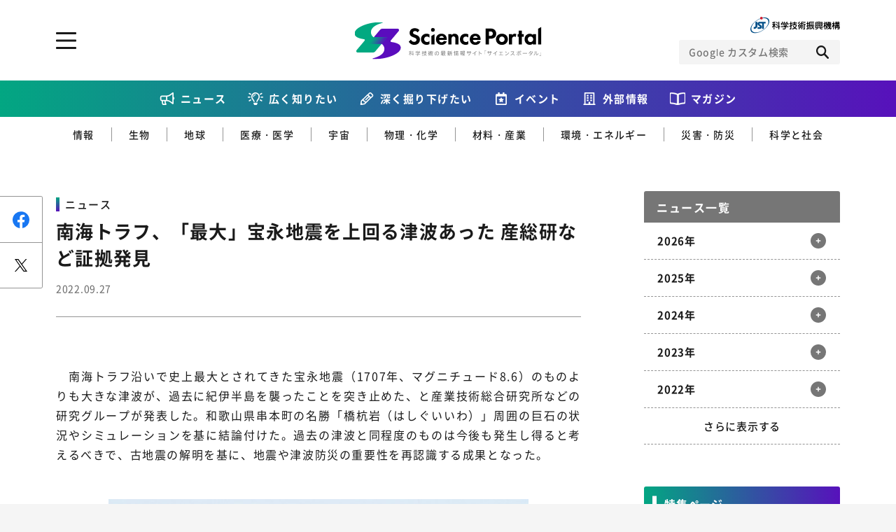

--- FILE ---
content_type: text/html; charset=UTF-8
request_url: https://scienceportal.jst.go.jp/newsflash/20220927_n01/
body_size: 112987
content:
<!DOCTYPE html>
<html lang="ja-jp" prefix="og: http://ogp.me/ns# fb: http://ogp.me/ns/fb# website: http://ogp.me/ns/website#">

<head>
  <meta charset="UTF-8">
<meta http-equiv="X-UA-Compatible" content="IE=edge">
<meta name="viewport" content="width=device-width">
<meta name="format-detection" content="telephone=no">
<title>南海トラフ、「最大」宝永地震を上回る津波あった 産総研など証拠発見 | Science Portal - 科学技術の最新情報サイト「サイエンスポータル」</title><meta name="keywords" content=""><meta name="description" content="
　南海トラフ沿いで史上最大とされてきた宝永地震（1707年、マグニチュード8.6）のものよりも大きな津波が、過去に紀伊半島を襲ったことを突き止めた、と産業技術総合研究所などの研究グループが発表した。"><!-- OGP --><meta property="og:site_name" content="Science Portal - 科学技術の最新情報サイト「サイエンスポータル」"><meta property="og:locale" content="ja_JP"><meta property="og:type" content="article"><meta property="og:title" content="南海トラフ、「最大」宝永地震を上回る津波あった 産総研など証拠発見 | Science Portal - 科学技術の最新情報サイト「サイエンスポータル」"><meta property="og:description" content="
　南海トラフ沿いで史上最大とされてきた宝永地震（1707年、マグニチュード8.6）のものよりも大きな津波が、過去に紀伊半島を襲ったことを突き止めた、と産業技術総合研究所などの研究グループが発表した。"><meta property="og:url" content="https://scienceportal.jst.go.jp/newsflash/20220927_n01/"><meta property="og:image" content="https://scienceportal.jst.go.jp/wp-content/uploads/20220927_n01.jpg"><!-- /OGP --><!-- twitterCard -->
<meta name="twitter:card" content="summary">
<meta name="twitter:site" content="@">
<!-- /twitterCard -->
<!-- js -->
<script src="https://scienceportal.jst.go.jp/assets/js/head.js"></script>
<!-- /js -->
<!-- canonical -->
<!-- /canonical -->
<!-- css -->
<link rel="stylesheet" href="https://scienceportal.jst.go.jp/assets/css/common.css">
<!-- /css -->
<!-- unique -->
<!-- /unique -->
<!-- icon -->
<link rel="apple-touch-icon" type="image/png" href="https://scienceportal.jst.go.jp/apple-touch-icon-180x180.png">
<link rel="icon" type="image/png" href="https://scienceportal.jst.go.jp/icon-192x192.png">
<!-- /icon -->
<!-- Global site tag (gtag.js) - Google Analytics -->
<script async src="https://www.googletagmanager.com/gtag/js?id=UA-137694270-1"></script>
<script>
  window.dataLayer = window.dataLayer || [];

  function gtag() {
    dataLayer.push(arguments);
  }
  gtag('js', new Date());
  gtag('config', 'UA-137694270-1');
</script>
<meta name='robots' content='max-image-preview:large' />
<style id='classic-theme-styles-inline-css' type='text/css'>
/*! This file is auto-generated */
.wp-block-button__link{color:#fff;background-color:#32373c;border-radius:9999px;box-shadow:none;text-decoration:none;padding:calc(.667em + 2px) calc(1.333em + 2px);font-size:1.125em}.wp-block-file__button{background:#32373c;color:#fff;text-decoration:none}
</style>
<style id='global-styles-inline-css' type='text/css'>
:root{--wp--preset--aspect-ratio--square: 1;--wp--preset--aspect-ratio--4-3: 4/3;--wp--preset--aspect-ratio--3-4: 3/4;--wp--preset--aspect-ratio--3-2: 3/2;--wp--preset--aspect-ratio--2-3: 2/3;--wp--preset--aspect-ratio--16-9: 16/9;--wp--preset--aspect-ratio--9-16: 9/16;--wp--preset--color--black: #000000;--wp--preset--color--cyan-bluish-gray: #abb8c3;--wp--preset--color--white: #ffffff;--wp--preset--color--pale-pink: #f78da7;--wp--preset--color--vivid-red: #cf2e2e;--wp--preset--color--luminous-vivid-orange: #ff6900;--wp--preset--color--luminous-vivid-amber: #fcb900;--wp--preset--color--light-green-cyan: #7bdcb5;--wp--preset--color--vivid-green-cyan: #00d084;--wp--preset--color--pale-cyan-blue: #8ed1fc;--wp--preset--color--vivid-cyan-blue: #0693e3;--wp--preset--color--vivid-purple: #9b51e0;--wp--preset--gradient--vivid-cyan-blue-to-vivid-purple: linear-gradient(135deg,rgba(6,147,227,1) 0%,rgb(155,81,224) 100%);--wp--preset--gradient--light-green-cyan-to-vivid-green-cyan: linear-gradient(135deg,rgb(122,220,180) 0%,rgb(0,208,130) 100%);--wp--preset--gradient--luminous-vivid-amber-to-luminous-vivid-orange: linear-gradient(135deg,rgba(252,185,0,1) 0%,rgba(255,105,0,1) 100%);--wp--preset--gradient--luminous-vivid-orange-to-vivid-red: linear-gradient(135deg,rgba(255,105,0,1) 0%,rgb(207,46,46) 100%);--wp--preset--gradient--very-light-gray-to-cyan-bluish-gray: linear-gradient(135deg,rgb(238,238,238) 0%,rgb(169,184,195) 100%);--wp--preset--gradient--cool-to-warm-spectrum: linear-gradient(135deg,rgb(74,234,220) 0%,rgb(151,120,209) 20%,rgb(207,42,186) 40%,rgb(238,44,130) 60%,rgb(251,105,98) 80%,rgb(254,248,76) 100%);--wp--preset--gradient--blush-light-purple: linear-gradient(135deg,rgb(255,206,236) 0%,rgb(152,150,240) 100%);--wp--preset--gradient--blush-bordeaux: linear-gradient(135deg,rgb(254,205,165) 0%,rgb(254,45,45) 50%,rgb(107,0,62) 100%);--wp--preset--gradient--luminous-dusk: linear-gradient(135deg,rgb(255,203,112) 0%,rgb(199,81,192) 50%,rgb(65,88,208) 100%);--wp--preset--gradient--pale-ocean: linear-gradient(135deg,rgb(255,245,203) 0%,rgb(182,227,212) 50%,rgb(51,167,181) 100%);--wp--preset--gradient--electric-grass: linear-gradient(135deg,rgb(202,248,128) 0%,rgb(113,206,126) 100%);--wp--preset--gradient--midnight: linear-gradient(135deg,rgb(2,3,129) 0%,rgb(40,116,252) 100%);--wp--preset--font-size--small: 13px;--wp--preset--font-size--medium: 20px;--wp--preset--font-size--large: 36px;--wp--preset--font-size--x-large: 42px;--wp--preset--spacing--20: 0.44rem;--wp--preset--spacing--30: 0.67rem;--wp--preset--spacing--40: 1rem;--wp--preset--spacing--50: 1.5rem;--wp--preset--spacing--60: 2.25rem;--wp--preset--spacing--70: 3.38rem;--wp--preset--spacing--80: 5.06rem;--wp--preset--shadow--natural: 6px 6px 9px rgba(0, 0, 0, 0.2);--wp--preset--shadow--deep: 12px 12px 50px rgba(0, 0, 0, 0.4);--wp--preset--shadow--sharp: 6px 6px 0px rgba(0, 0, 0, 0.2);--wp--preset--shadow--outlined: 6px 6px 0px -3px rgba(255, 255, 255, 1), 6px 6px rgba(0, 0, 0, 1);--wp--preset--shadow--crisp: 6px 6px 0px rgba(0, 0, 0, 1);}:where(.is-layout-flex){gap: 0.5em;}:where(.is-layout-grid){gap: 0.5em;}body .is-layout-flex{display: flex;}.is-layout-flex{flex-wrap: wrap;align-items: center;}.is-layout-flex > :is(*, div){margin: 0;}body .is-layout-grid{display: grid;}.is-layout-grid > :is(*, div){margin: 0;}:where(.wp-block-columns.is-layout-flex){gap: 2em;}:where(.wp-block-columns.is-layout-grid){gap: 2em;}:where(.wp-block-post-template.is-layout-flex){gap: 1.25em;}:where(.wp-block-post-template.is-layout-grid){gap: 1.25em;}.has-black-color{color: var(--wp--preset--color--black) !important;}.has-cyan-bluish-gray-color{color: var(--wp--preset--color--cyan-bluish-gray) !important;}.has-white-color{color: var(--wp--preset--color--white) !important;}.has-pale-pink-color{color: var(--wp--preset--color--pale-pink) !important;}.has-vivid-red-color{color: var(--wp--preset--color--vivid-red) !important;}.has-luminous-vivid-orange-color{color: var(--wp--preset--color--luminous-vivid-orange) !important;}.has-luminous-vivid-amber-color{color: var(--wp--preset--color--luminous-vivid-amber) !important;}.has-light-green-cyan-color{color: var(--wp--preset--color--light-green-cyan) !important;}.has-vivid-green-cyan-color{color: var(--wp--preset--color--vivid-green-cyan) !important;}.has-pale-cyan-blue-color{color: var(--wp--preset--color--pale-cyan-blue) !important;}.has-vivid-cyan-blue-color{color: var(--wp--preset--color--vivid-cyan-blue) !important;}.has-vivid-purple-color{color: var(--wp--preset--color--vivid-purple) !important;}.has-black-background-color{background-color: var(--wp--preset--color--black) !important;}.has-cyan-bluish-gray-background-color{background-color: var(--wp--preset--color--cyan-bluish-gray) !important;}.has-white-background-color{background-color: var(--wp--preset--color--white) !important;}.has-pale-pink-background-color{background-color: var(--wp--preset--color--pale-pink) !important;}.has-vivid-red-background-color{background-color: var(--wp--preset--color--vivid-red) !important;}.has-luminous-vivid-orange-background-color{background-color: var(--wp--preset--color--luminous-vivid-orange) !important;}.has-luminous-vivid-amber-background-color{background-color: var(--wp--preset--color--luminous-vivid-amber) !important;}.has-light-green-cyan-background-color{background-color: var(--wp--preset--color--light-green-cyan) !important;}.has-vivid-green-cyan-background-color{background-color: var(--wp--preset--color--vivid-green-cyan) !important;}.has-pale-cyan-blue-background-color{background-color: var(--wp--preset--color--pale-cyan-blue) !important;}.has-vivid-cyan-blue-background-color{background-color: var(--wp--preset--color--vivid-cyan-blue) !important;}.has-vivid-purple-background-color{background-color: var(--wp--preset--color--vivid-purple) !important;}.has-black-border-color{border-color: var(--wp--preset--color--black) !important;}.has-cyan-bluish-gray-border-color{border-color: var(--wp--preset--color--cyan-bluish-gray) !important;}.has-white-border-color{border-color: var(--wp--preset--color--white) !important;}.has-pale-pink-border-color{border-color: var(--wp--preset--color--pale-pink) !important;}.has-vivid-red-border-color{border-color: var(--wp--preset--color--vivid-red) !important;}.has-luminous-vivid-orange-border-color{border-color: var(--wp--preset--color--luminous-vivid-orange) !important;}.has-luminous-vivid-amber-border-color{border-color: var(--wp--preset--color--luminous-vivid-amber) !important;}.has-light-green-cyan-border-color{border-color: var(--wp--preset--color--light-green-cyan) !important;}.has-vivid-green-cyan-border-color{border-color: var(--wp--preset--color--vivid-green-cyan) !important;}.has-pale-cyan-blue-border-color{border-color: var(--wp--preset--color--pale-cyan-blue) !important;}.has-vivid-cyan-blue-border-color{border-color: var(--wp--preset--color--vivid-cyan-blue) !important;}.has-vivid-purple-border-color{border-color: var(--wp--preset--color--vivid-purple) !important;}.has-vivid-cyan-blue-to-vivid-purple-gradient-background{background: var(--wp--preset--gradient--vivid-cyan-blue-to-vivid-purple) !important;}.has-light-green-cyan-to-vivid-green-cyan-gradient-background{background: var(--wp--preset--gradient--light-green-cyan-to-vivid-green-cyan) !important;}.has-luminous-vivid-amber-to-luminous-vivid-orange-gradient-background{background: var(--wp--preset--gradient--luminous-vivid-amber-to-luminous-vivid-orange) !important;}.has-luminous-vivid-orange-to-vivid-red-gradient-background{background: var(--wp--preset--gradient--luminous-vivid-orange-to-vivid-red) !important;}.has-very-light-gray-to-cyan-bluish-gray-gradient-background{background: var(--wp--preset--gradient--very-light-gray-to-cyan-bluish-gray) !important;}.has-cool-to-warm-spectrum-gradient-background{background: var(--wp--preset--gradient--cool-to-warm-spectrum) !important;}.has-blush-light-purple-gradient-background{background: var(--wp--preset--gradient--blush-light-purple) !important;}.has-blush-bordeaux-gradient-background{background: var(--wp--preset--gradient--blush-bordeaux) !important;}.has-luminous-dusk-gradient-background{background: var(--wp--preset--gradient--luminous-dusk) !important;}.has-pale-ocean-gradient-background{background: var(--wp--preset--gradient--pale-ocean) !important;}.has-electric-grass-gradient-background{background: var(--wp--preset--gradient--electric-grass) !important;}.has-midnight-gradient-background{background: var(--wp--preset--gradient--midnight) !important;}.has-small-font-size{font-size: var(--wp--preset--font-size--small) !important;}.has-medium-font-size{font-size: var(--wp--preset--font-size--medium) !important;}.has-large-font-size{font-size: var(--wp--preset--font-size--large) !important;}.has-x-large-font-size{font-size: var(--wp--preset--font-size--x-large) !important;}
:where(.wp-block-post-template.is-layout-flex){gap: 1.25em;}:where(.wp-block-post-template.is-layout-grid){gap: 1.25em;}
:where(.wp-block-columns.is-layout-flex){gap: 2em;}:where(.wp-block-columns.is-layout-grid){gap: 2em;}
:root :where(.wp-block-pullquote){font-size: 1.5em;line-height: 1.6;}
</style>
<link rel="https://api.w.org/" href="https://scienceportal.jst.go.jp/wp-json/" /><link rel="alternate" title="JSON" type="application/json" href="https://scienceportal.jst.go.jp/wp-json/wp/v2/newsflash/43043" /><link rel="EditURI" type="application/rsd+xml" title="RSD" href="https://scienceportal.jst.go.jp/xmlrpc.php?rsd" />
<link rel="canonical" href="" />
<link rel='shortlink' href='https://scienceportal.jst.go.jp/?p=43043' />
<link rel="alternate" title="oEmbed (JSON)" type="application/json+oembed" href="https://scienceportal.jst.go.jp/wp-json/oembed/1.0/embed?url=http%3A%2F%2Fcms4-scienceportal.jst.go.jp%2Fnewsflash%2F20220927_n01%2F" />
<link rel="alternate" title="oEmbed (XML)" type="text/xml+oembed" href="https://scienceportal.jst.go.jp/wp-json/oembed/1.0/embed?url=http%3A%2F%2Fcms4-scienceportal.jst.go.jp%2Fnewsflash%2F20220927_n01%2F&#038;format=xml" />
<link rel="alternate" type="application/rss+xml" title="RSS" href="https://scienceportal.jst.go.jp/rsslatest.xml" />
<style>
  .p-top-mainvisual__sub {
    display: block;
  }

  .p-top-mainvisual__sub .p-top-mainvisual__sub--banner {
    display: block;
    transition: all 0.3s ease;
  }

  .p-top-mainvisual__sub .p-top-mainvisual__sub--banner:hover {
    opacity: 0.7;
  }

  .p-top-mainvisual__sub .p-top-mainvisual__sub--banner>picture>img {
    display: block;
    margin: 0 auto;
  }

  .l-header-top__right--scienceteamLink {
    width: 24px;
    height: 24px;
  }

  @media screen and (max-width: 767px) {
    .l-header-top__right {
      flex-direction: row;
      gap: 12px;
      align-items: center;
    }

  }

  @media screen and (max-width: 767px) {
    .p-top-mainvisual__sub {
      padding-top: 24px;
    }

  }

  @media screen and (min-width: 768px) {
    .l-header-top__right--scienceteamLink {
      display: none;
    }

  }
</style>
</head>

<body class="">
  <div class="l-wrapper">

    <!-- ここからヘッダー -->
    <header class="l-header">
      <div class="l-header-top l-block">
        <div class="l-header-top__inner">
          <p class="l-header__logo">
            <a class="l-header__logo-link" href="../../index.html">
              <picture class="l-header__logo-picture">
                <source media="(min-width: 768px)" srcset="/assets/image/common/img_logo_01_pc.svg">
                <source media="(max-width: 767px)" srcset="/assets/image/common/img_logo_01_sp.svg">
                <img class="l-header__logo-image" src="https://scienceportal.jst.go.jp/assets/image/common/img_logo_01_pc.svg" alt="科学技術の最新情報サイト「サイエンスポータル」">
              </picture>
            </a>
          </p>
          <div class="l-header-top__right">
            <a class="l-header-top__right--scienceteamLink" href="https://scienceteam.jst.go.jp/" target="_blank">
              <picture>
                <img src="https://scienceportal.jst.go.jp/assets/image/common/scienceteam-icon.svg" alt="サイエンスティームはこちら">
              </picture>
            </a>
            <figure class="l-header-top__right-figure">
              <a class="l-header-top__right-link" href="https://www.jst.go.jp/" target="_blank">
                <picture class="l-header-top__right-picture">
                  <source media="(min-width: 768px)" srcset="/assets/image/common/img_logo_02_pc.svg">
                  <source media="(max-width: 767px)" srcset="/assets/image/common/img_logo_02_sp.svg">
                  <img class="l-header-top__right-image" src="https://scienceportal.jst.go.jp/assets/image/common/img_logo_02_pc.svg" alt="JST 科学技術振興機構">
                </picture>
              </a>
            </figure>
            <!-- CSE -->
            <form name="SS_searchForm" id="cse-search-box" action="https://google.com/cse" class="l-header__search">
              <input type="hidden" name="cx" value="004026904354562061289:-wrdf8rlea4" />
              <input type="hidden" name="ie" value="UTF-8" />
              <div class="l-header__search-inner">
                <input type="text" name="q" class="l-header__search-input" placeholder="Google カスタム検索">
                <div class="l-header__search-trigger">
                  <button class="l-header__search-button" type="submit" name="sa" id="SS_searchSubmit"></button>
                </div>
              </div>
            </form>
            <script type="text/javascript" src="https://scienceportal.jst.go.jp/assets/js/gcse.js"></script>
            <!-- //CSE -->
          </div>

          <a href="#" class="l-header__menu-trigger js-toggle" data-delay="300"><span class="l-header__menu-trigger-mark"></span></a>
          <div class="l-header__utility l-header__utility--top">
            <div class="l-header__utility-in u-dn-md--down">
              <div class="l-header__utility-main l-block">
                <nav class="l-header-nav">
                  <ul class="l-header-nav__left">
                    <li class="l-header-nav__left-item">
                      <a href="../index.html" class="l-header-nav__left-link">ニュース</a>
                    </li>
                    <li class="l-header-nav__left-item">
                      <a href="https://scienceportal.jst.go.jp/gateway/" class="l-header-nav__left-link">広く知りたい</a>
                      <ul class="l-header-nav__left-subs">
                        <li class="l-header-nav__left-sub"><a href="https://scienceportal.jst.go.jp/gateway/gateway_cat/sciencewindow/" class="l-header-nav__left-sublink">サイエンスウィンドウ</a></li>
                        <li class="l-header-nav__left-sub"><a href="https://scienceportal.jst.go.jp/gateway/gateway_cat/videonews/" class="l-header-nav__left-sublink">動画ニュース</a></li>
                        <li class="l-header-nav__left-sub"><a href="https://scienceportal.jst.go.jp/gateway/gateway_cat/sciencechannel/" class="l-header-nav__left-sublink">サイエンスチャンネル</a></li>
                        <li class="l-header-nav__left-sub"><a href="https://scienceportal.jst.go.jp/gateway/gateway_cat/clip/" class="l-header-nav__left-sublink">サイエンスクリップ</a></li>
                      </ul>
                    </li>

                    <li class="l-header-nav__left-item">
                      <a href="https://scienceportal.jst.go.jp/explore/" class="l-header-nav__left-link">深く掘り下げたい</a>
                      <ul class="l-header-nav__left-subs">
                        <li class="l-header-nav__left-sub"><a href="https://scienceportal.jst.go.jp/explore/explore_cat/interview/" class="l-header-nav__left-sublink">インタビュー</a></li>
                        <li class="l-header-nav__left-sub"><a href="https://scienceportal.jst.go.jp/explore/explore_cat/highlight/" class="l-header-nav__left-sublink">ハイライト</a></li>
                        <li class="l-header-nav__left-sub"><a href="https://scienceportal.jst.go.jp/explore/explore_cat/review/" class="l-header-nav__left-sublink">レビュー</a></li>
                        <li class="l-header-nav__left-sub"><a href="https://scienceportal.jst.go.jp/explore/explore_cat/reports/" class="l-header-nav__left-sublink">レポート</a></li>
                        <li class="l-header-nav__left-sub"><a href="https://scienceportal.jst.go.jp/explore/explore_cat/opinion/" class="l-header-nav__left-sublink">オピニオン</a></li>
                      </ul>
                    </li>
                  </ul>
                  <div class="l-header-nav__right">
                    <p class="l-header-nav__right-heading">ジャンルから探す</p>
                    <ul class="l-header-nav__right-tags">
                      <li class="l-header-nav__right-tag"><a href="https://scienceportal.jst.go.jp/infotech/" class="l-header-nav__right-taglink">情報</a></li>
                      <li class="l-header-nav__right-tag"><a href="https://scienceportal.jst.go.jp/biology/" class="l-header-nav__right-taglink">生物</a></li>
                      <li class="l-header-nav__right-tag"><a href="https://scienceportal.jst.go.jp/earth/" class="l-header-nav__right-taglink">地球</a></li>
                      <li class="l-header-nav__right-tag"><a href="https://scienceportal.jst.go.jp/physandchem/" class="l-header-nav__right-taglink">物理・化学</a></li>
                      <li class="l-header-nav__right-tag"><a href="https://scienceportal.jst.go.jp/materandindust/" class="l-header-nav__right-taglink">材料・産業</a></li>
                      <li class="l-header-nav__right-tag"><a href="https://scienceportal.jst.go.jp/medicine/" class="l-header-nav__right-taglink">医療・医学</a></li>
                      <li class="l-header-nav__right-tag"><a href="https://scienceportal.jst.go.jp/space/" class="l-header-nav__right-taglink">宇宙</a></li>
                      <li class="l-header-nav__right-tag"><a href="https://scienceportal.jst.go.jp/energyandenvi/" class="l-header-nav__right-taglink">環境・エネルギー</a></li>
                      <li class="l-header-nav__right-tag"><a href="https://scienceportal.jst.go.jp/disaster/" class="l-header-nav__right-taglink">災害・防災</a></li>
                      <li class="l-header-nav__right-tag"><a href="https://scienceportal.jst.go.jp/scisociety/" class="l-header-nav__right-taglink">科学と社会</a></li>
                    </ul>
                    <p class="l-header-nav__right-heading">特集から探す</p>
                                          <ul class="l-header-nav__right-list">
                                                  <li class="l-header-nav__right-item"><a href="https://scienceportal.jst.go.jp/featured/sp_daigaku" class="l-header-nav__right-itemlink">特集：荒波の先に見る大学像</a></li>
                                                  <li class="l-header-nav__right-item"><a href="https://scienceportal.jst.go.jp/featured/sp_startup" class="l-header-nav__right-itemlink">特集：スタートアップの軌跡</a></li>
                                                  <li class="l-header-nav__right-item"><a href="https://scienceportal.jst.go.jp/featured/sp_ai" class="l-header-nav__right-itemlink">特集：ニッポンAIの明日</a></li>
                                                  <li class="l-header-nav__right-item"><a href="https://scienceportal.jst.go.jp/featured/sp_covid-19" class="l-header-nav__right-itemlink">特集：新型コロナウイルス感染症<br>-COVID-19とわたしたち-</a></li>
                                              </ul>
                                      </div>
                </nav>
              </div>
              <div class="l-header__utility-sub l-block">
                <ul class="l-header-nav__bottom">
                  <li class="l-header-nav__bottom-item"><a href="https://scienceportal.jst.go.jp/events/" class="l-header-nav__bottom-link">イベント情報</a></li>
                  <li class="l-header-nav__bottom-item l-header-nav__bottom-item--external"><a href="https://scienceportal.jst.go.jp/release-laboratory/" class="l-header-nav__bottom-link js-accordion">外部情報</a>
                    <div class="l-header-nav__bottom-sub">
                      <ul class="l-header-nav__bottom-sublist">
                        <li class="l-header-nav__bottom-subitem"><a href="https://www.jst.go.jp/sis/scenario/" target="_blank" class="l-header-nav__bottom-sublink">SCENARIO<span>（シナリオ）</span></a></li>
                        <li class="l-header-nav__bottom-subitem"><a href="https://scienceportal.jst.go.jp/release-laboratory/" class="l-header-nav__bottom-sublink">プレスリリース</a></li>
                        <li class="l-header-nav__bottom-subitem"><a href="https://scienceportal.jst.go.jp/news-media/" class="l-header-nav__bottom-sublink">ニュースサーチ</a></li>
                        <li class="l-header-nav__bottom-subitem"><a href="https://scienceportal.jst.go.jp/news-world/" class="l-header-nav__bottom-sublink">海外ニュース</a></li>
                      </ul>
                    </div>
                  </li>
                  <li class="l-header-nav__bottom-item"><a href="https://scienceportal.jst.go.jp/magazines/" class="l-header-nav__bottom-link">マガジン</a></li>
                  <li class="l-header-nav__bottom-item"><a href="https://scienceportal.jst.go.jp/funding/" class="l-header-nav__bottom-link">ファンド・各種募集</a></li>
                  <li class="l-header-nav__bottom-item"><a href="https://scienceportal.jst.go.jp/links/" class="l-header-nav__bottom-link">科学サイトリンク集</a></li>
                  <li class="l-header-nav__bottom-item"><a href="https://scienceportal.jst.go.jp/about/" class="l-header-nav__bottom-link">サイエンスポータルとは</a></li>
                </ul>

              </div>
              <div class="l-header__utility-footer l-block">
                <div class="l-header-sns">
                  <ul class="l-header-sns__list">
                    <li class="l-header-sns__item"><a href="https://www.facebook.com/sciportalJST" target="_blank" class="l-header-sns__link l-header-sns__link--facebook"></a></li>
                    <li class="l-header-sns__item"><a href="https://twitter.com/sciportalJST" target="_blank" class="l-header-sns__link l-header-sns__link--twitter"></a></li>
                    <li class="l-header-sns__item"><a href="https://www.youtube.com/channel/UCHpFyLQgg4h9VZuFyby7RbQ" class="l-header-sns__link l-header-sns__link--youtube" target="_blank"></a></li>
                    <li class="l-header-sns__item"><a href="/feed/rss.xml" target="_blank" class="l-header-sns__link l-header-sns__link--rss"></a></li>
                  </ul>
                </div>
                <div class="c-button-group">
                  <a href="https://scienceportal.jst.go.jp/inquire/" class="c-button-inquire">お問い合わせ・掲載依頼</a>
                </div>
              </div>
            </div>
            <div class="l-header__utility-in u-dn-md">
              <!-- CSE -->
              <form name="SS_searchForm" id="cse-search-box" action="https://google.com/cse" class="l-header__search">
                <input type="hidden" name="cx" value="004026904354562061289:-wrdf8rlea4" />
                <input type="hidden" name="ie" value="UTF-8" />
                <div class="l-header__search-inner">
                  <input type="text" name="q" class="l-header__search-input" placeholder="Google カスタム検索">
                  <div class="l-header__search-trigger">
                    <button class="l-header__search-button" type="submit" name="sa" id="SS_searchSubmit"></button>
                  </div>
                </div>
              </form>
              <!-- //CSE -->
              <nav class="l-header__menu">
                <ul class="l-header__menu-list">
                  <li class="l-header__menu-item"><a class="l-header__menu-link" href="../index.html">ニュース</a></li>

                  <li class="l-header__menu-item">
                    <a class="l-header__menu-link js-accordion" href="https://scienceportal.jst.go.jp/gateway/">広く知りたい</a>
                    <div class="l-header__submenu">
                      <div class="l-header__submenu-in">
                        <ul class="l-header__submenu-list">
                          <li class="l-header__submenu-item"><a href="https://scienceportal.jst.go.jp/gateway/gateway_cat/sciencewindow/" class="l-header__submenu-link">サイエンスウィンドウ</a></li>
                          <li class="l-header__submenu-item"><a href="https://scienceportal.jst.go.jp/gateway/gateway_cat/videonews/" class="l-header__submenu-link">動画ニュース</a></li>
                          <li class="l-header__submenu-item"><a href="https://scienceportal.jst.go.jp/gateway/gateway_cat/sciencechannel/" class="l-header__submenu-link">サイエンスチャンネル</a></li>
                          <li class="l-header__submenu-item"><a href="https://scienceportal.jst.go.jp/gateway/gateway_cat/clip/" class="l-header__submenu-link">サイエンスクリップ</a></li>
                          <li class="l-header__submenu-item l-header__submenu-item--all"><a href="https://scienceportal.jst.go.jp/gateway/" class="l-header__submenu-link">すべての記事を見る</a></li>
                        </ul>
                      </div>
                    </div>
                  </li>
                  <li class="l-header__menu-item">
                    <a class="l-header__menu-link js-accordion" href="https://scienceportal.jst.go.jp/explore/">深く掘り下げたい</a>
                    <div class="l-header__submenu">
                      <div class="l-header__submenu-in">
                        <ul class="l-header__submenu-list">
                          <li class="l-header__submenu-item"><a href="https://scienceportal.jst.go.jp/explore/explore_cat/interview/" class="l-header__submenu-link">インタビュー</a></li>
                          <li class="l-header__submenu-item"><a href="https://scienceportal.jst.go.jp/explore/explore_cat/highlight/" class="l-header__submenu-link">ハイライト</a></li>
                          <li class="l-header__submenu-item"><a href="https://scienceportal.jst.go.jp/explore/explore_cat/review/" class="l-header__submenu-link">レビュー</a></li>
                          <li class="l-header__submenu-item"><a href="https://scienceportal.jst.go.jp/explore/explore_cat/reports/" class="l-header__submenu-link">レポート</a></li>
                          <li class="l-header__submenu-item"><a href="https://scienceportal.jst.go.jp/explore/explore_cat/opinion/" class="l-header__submenu-link">オピニオン</a></li>
                          <li class="l-header__submenu-item l-header__submenu-item--all"><a href="https://scienceportal.jst.go.jp/explore/" class="l-header__submenu-link">すべての記事を見る</a></li>
                        </ul>
                      </div>
                    </div>
                  </li>
                  <li class="l-header__menu-item"><a class="l-header__menu-link" href="https://scienceportal.jst.go.jp/events/">イベント情報</a></li>
                  <li class="l-header__menu-item">
                    <a class="l-header__menu-link js-accordion" href="#">外部情報</a>
                    <div class="l-header__submenu">
                      <div class="l-header__submenu-in">
                        <ul class="l-header__submenu-list">
                          <li class="l-header__submenu-item"><a href="https://www.jst.go.jp/sis/scenario/" class="l-header__submenu-link" target="_blank">SECNARIO（シナリオ）</a></li>
                          <li class="l-header__submenu-item"><a href="https://scienceportal.jst.go.jp/release-laboratory/" class="l-header__submenu-link">プレスリリース</a></li>
                          <li class="l-header__submenu-item"><a href="https://scienceportal.jst.go.jp/news-media/" class="l-header__submenu-link">ニュースサーチ</a></li>
                          <li class="l-header__submenu-item"></li>
                        </ul>
                      </div>
                    </div>
                  </li>
                  <li class="l-header__menu-item"><a class="l-header__menu-link" href="https://scienceportal.jst.go.jp/magazines/">マガジン</a></li>
                  <li class="l-header__menu-item"><a class="l-header__menu-link" href="https://scienceportal.jst.go.jp/links/">科学サイトリンク集</a></li>
                  <li class="l-header__menu-item"><a class="l-header__menu-link" href="https://scienceportal.jst.go.jp/funding/">ファンド・各種募集</a></li>
                  <li class="l-header__menu-item"><a class="l-header__menu-link" href="https://scienceportal.jst.go.jp/about/">サイエンスポータルとは</a></li>
                  <li class="l-header__menu-item">
                    <a class="l-header__menu-link l-header__menu-link--black js-accordion" href="#">ジャンルから探す</a>
                    <div class="l-header__submenu">
                      <div class="l-header__submenu-in">
                        <ul class="l-header__submenu-list">
                          <li class="l-header__submenu-item"><a href="https://scienceportal.jst.go.jp/infotech/" class="l-header__submenu-link">情報</a></li>
                          <li class="l-header__submenu-item"><a href="https://scienceportal.jst.go.jp/biology/" class="l-header__submenu-link">生物</a></li>
                          <li class="l-header__submenu-item"><a href="https://scienceportal.jst.go.jp/earth/" class="l-header__submenu-link">地球</a></li>
                          <li class="l-header__submenu-item"><a href="https://scienceportal.jst.go.jp/physandchem/" class="l-header__submenu-link">物理・化学</a></li>
                          <li class="l-header__submenu-item"><a href="https://scienceportal.jst.go.jp/materandindust/" class="l-header__submenu-link">材料・産業</a></li>
                          <li class="l-header__submenu-item"><a href="https://scienceportal.jst.go.jp/medicine/" class="l-header__submenu-link">医療・医学</a></li>
                          <li class="l-header__submenu-item"><a href="https://scienceportal.jst.go.jp/space/" class="l-header__submenu-link">宇宙</a></li>
                          <li class="l-header__submenu-item"><a href="https://scienceportal.jst.go.jp/energyandenvi/" class="l-header__submenu-link">環境・エネルギー</a></li>
                          <li class="l-header__submenu-item"><a href="https://scienceportal.jst.go.jp/disaster/" class="l-header__submenu-link">災害・防災</a></li>
                          <li class="l-header__submenu-item"><a href="https://scienceportal.jst.go.jp/scisociety/" class="l-header__submenu-link">科学と社会</a></li>
                        </ul>
                      </div>
                    </div>
                  </li>
                  <li class="l-header__menu-item">
                    <a class="l-header__menu-link l-header__menu-link--black js-accordion" href="#">特集から探す</a>
                    <div class="l-header__submenu">
                      <div class="l-header__submenu-in">
                                                  <ul class="l-header__submenu-list">
                                                          <li class="l-header__submenu-item"><a class="l-header__submenu-link" href="https://scienceportal.jst.go.jp/featured/sp_daigaku">特集：荒波の先に見る大学像</a></li>
                                                          <li class="l-header__submenu-item"><a class="l-header__submenu-link" href="https://scienceportal.jst.go.jp/featured/sp_startup">特集：スタートアップの軌跡</a></li>
                                                          <li class="l-header__submenu-item"><a class="l-header__submenu-link" href="https://scienceportal.jst.go.jp/featured/sp_ai">特集：ニッポンAIの明日</a></li>
                                                          <li class="l-header__submenu-item"><a class="l-header__submenu-link" href="https://scienceportal.jst.go.jp/featured/sp_covid-19">特集：新型コロナウイルス感染症<br>-COVID-19とわたしたち-</a></li>
                                                      </ul>
                                              </div>
                    </div>
                  </li>
                </ul>
              </nav>

              <div class="l-header__utility--bottom l-block">
                                <div class="l-header-card__wrap">
                                                                                                    <div class="l-header-card">
                        <a href="https://scienceportal.jst.go.jp/gateway/sciencewindow/20210225_w01/" class="l-header-card__link l-header-card__link--window">
                          <figure class="l-header-card__figure"><img src="https://scienceportal.jst.go.jp/wp-content/uploads/20210225_w01.jpg" alt="2つの大震災を超えて－「タフ」なロボットで目指す災害に強い国づくり《東北大学・田所諭先生インタビュー》" class="l-header-card__image"></figure>
                          <p class="l-header-card__title">2つの大震災を超えて－「タフ」なロボットで目指す災害に強い国づくり《東北大学・田所諭先生インタビュー》</p>
                        </a>
                      </div>
                                                                                                                                                              <div class="l-header-card">
                        <a href="https://scienceportal.jst.go.jp/gateway/sciencechannel/b220601328/" class="l-header-card__link l-header-card__link--channel">
                          <figure class="l-header-card__figure"><img src="https://scienceportal.jst.go.jp/wp-content/uploads/b220601328.jpg" alt="THE MAKING（328）銅像ができるまで" class="l-header-card__image"></figure>
                          <p class="l-header-card__title">THE MAKING（328）銅像ができるまで</p>
                        </a>
                      </div>
                                                                          </div>
                <div class="c-button-group">
                  <a href="https://scienceportal.jst.go.jp/inquire/" class="c-button-inquire">お問い合わせ・掲載依頼</a>
                </div>
                <div class="l-header-sns">
                  <ul class="l-header-sns__list">
                    <li class="l-header-sns__item"><a href="https://www.facebook.com/sciportalJST" target="_blank" class="l-header-sns__link l-header-sns__link--facebook"></a></li>
                    <li class="l-header-sns__item"><a href="https://twitter.com/sciportalJST" target="_blank" class="l-header-sns__link l-header-sns__link--twitter"></a></li>
                    <li class="l-header-sns__item"><a href="https://www.youtube.com/channel/UCHpFyLQgg4h9VZuFyby7RbQ" class="l-header-sns__link l-header-sns__link--youtube" target="_blank"></a></li>
                  </ul>
                </div>
              </div>
            </div>
          </div>
        </div>
      </div>
      <nav class="l-header-menu">
        <ul class="l-header-menu__list">
          <li class="l-header-menu__item"><a href="../index.html" class="l-header-menu__link">ニュース</a></li>
          <li class="l-header-menu__item"><a href="https://scienceportal.jst.go.jp/gateway/" class="l-header-menu__link">広く知りたい</a></li>
          <li class="l-header-menu__item"><a href="https://scienceportal.jst.go.jp/explore/" class="l-header-menu__link">深く掘り下げたい</a></li>
          <li class="l-header-menu__item"><a href="https://scienceportal.jst.go.jp/events/" class="l-header-menu__link">イベント</a></li>
          <li class="l-header-menu__item"><a href="https://scienceportal.jst.go.jp/release-laboratory/" class="l-header-menu__link">外部情報</a></li>
          <li class="l-header-menu__item"><a href="https://scienceportal.jst.go.jp/magazines/" class="l-header-menu__link">マガジン</a></li>
        </ul>
        <ul class="l-header-menu__genres">
          <li class="l-header-menu__genre"><a href="https://scienceportal.jst.go.jp/infotech/" class="l-header-menu__genre-link">情報</a></li>
          <li class="l-header-menu__genre"><a href="https://scienceportal.jst.go.jp/biology/" class="l-header-menu__genre-link">生物</a></li>
          <li class="l-header-menu__genre"><a href="https://scienceportal.jst.go.jp/earth/" class="l-header-menu__genre-link">地球</a></li>
          <li class="l-header-menu__genre"><a href="https://scienceportal.jst.go.jp/medicine/" class="l-header-menu__genre-link">医療・医学</a></li>
          <li class="l-header-menu__genre"><a href="https://scienceportal.jst.go.jp/space/" class="l-header-menu__genre-link">宇宙</a></li>
          <li class="l-header-menu__genre"><a href="https://scienceportal.jst.go.jp/physandchem/" class="l-header-menu__genre-link">物理・化学</a></li>
          <li class="l-header-menu__genre"><a href="https://scienceportal.jst.go.jp/materandindust/" class="l-header-menu__genre-link">材料・産業</a></li>
          <li class="l-header-menu__genre"><a href="https://scienceportal.jst.go.jp/energyandenvi/" class="l-header-menu__genre-link">環境・エネルギー</a></li>
          <li class="l-header-menu__genre"><a href="https://scienceportal.jst.go.jp/disaster/" class="l-header-menu__genre-link">災害・防災</a></li>
          <li class="l-header-menu__genre"><a href="https://scienceportal.jst.go.jp/scisociety/" class="l-header-menu__genre-link">科学と社会</a></li>
        </ul>
      </nav>
    </header>
    <!-- ここまでヘッダー --><div class="p-share">
  <a href="https://www.facebook.com/sharer/sharer.php?u=https://scienceportal.jst.go.jp/newsflash/20220927_n01/" class="p-share__button p-share__button--facebook" target="_blank" rel="nofollow noopener noreferrer">シェア</a>
  <a href="https://twitter.com/intent/tweet?url=https://scienceportal.jst.go.jp/newsflash/20220927_n01/" class="p-share__button p-share__button--twitter" target="_blank" rel="nofollow noopener noreferrer">ポスト</a>
</div>
<div class="l-contents l-block">
  <main class="l-main">
    <div class="p-article">
      <div class="p-article-header">
        <p class="p-article-header__category">ニュース</p>
        <h1 class="p-article-header__title">南海トラフ、「最大」宝永地震を上回る津波あった 産総研など証拠発見</h1>
        <p class="p-article-header__date">2022.09.27</p>
              </div>

      <div class="p-article-body">
        
<p>　南海トラフ沿いで史上最大とされてきた宝永地震（1707年、マグニチュード8.6）のものよりも大きな津波が、過去に紀伊半島を襲ったことを突き止めた、と産業技術総合研究所などの研究グループが発表した。和歌山県串本町の名勝「橋杭岩（はしぐいいわ）」周囲の巨石の状況やシミュレーションを基に結論付けた。過去の津波と同程度のものは今後も発生し得ると考えるべきで、古地震の解明を基に、地震や津波防災の重要性を再認識する成果となった。</p>



<div class="wp-block-image"><figure class="aligncenter size-full is-resized"><img fetchpriority="high" decoding="async" src="https://scienceportal.jst.go.jp/wp-content/uploads/20220927_n01_01.jpg" alt="橋杭岩。岩柱が直線上に並び、その西側（左）には同じマグマでできた巨石が多数散らばっている＝和歌山県串本町（産業技術総合研究所提供）" class="wp-image-43044" width="600" height="345" srcset="https://scienceportal.jst.go.jp/wp-content/uploads/20220927_n01_01.jpg 750w, https://scienceportal.jst.go.jp/wp-content/uploads/20220927_n01_01-300x173.jpg 300w" sizes="(max-width: 600px) 100vw, 600px" /><figcaption>橋杭岩。岩柱が直線上に並び、その西側（左）には同じマグマでできた巨石が多数散らばっている＝和歌山県串本町（産業技術総合研究所提供）</figcaption></figure></div>



<p>　南海トラフ沿いでは歴史上、昭和東南海地震（1944年）、昭和南海地震（46年）など大きな地震や津波が繰り返しており、大規模地震の発生が懸念されている。南海トラフのほぼ全域が滑った宝永地震は史上最大とされてきた。ただ、宝永のものよりも大きな津波があったかについて、詳しい研究はされていなかったという。</p>



<p>　そこで研究グループは、岩柱が海岸付近の南北約850メートルにわたり直線状に並ぶ、橋杭岩に着目した。上昇したマグマが軟らかい泥岩の地層に貫入し、その部分だけが波の浸食に耐えて残ってできたもの。陸側の平坦な地形には、橋杭岩と同じマグマでできた巨石が1000個以上散らばっており、橋杭岩から分かれたと考えられる。巨石の分布状況などから、単に落下しただけでなく津波や高潮で運ばれたものと、研究グループは過去に指摘している。</p>



<p>　1311個の巨石の位置や大きさを調べた。長径は最大7メートル。橋杭岩から十分離れた15メートル以遠にある1103個の巨石を対象に、宝永地震の津波で動くかを分析した。この地震の3つの断層モデルを使い、シミュレーションで津波を起こして高さや流速を計算。海水からの流体力、地面との間に働く最大静止摩擦力を踏まえて判定した。その結果、全てのモデルで多くの巨石が動くものの、特に大きなものなど、一部は動かないことが分かった。つまり、宝永地震のものよりも大きな津波が過去、この地域を襲ったことを突き止めた。</p>



<p>　なお、全ての巨石が動くには、宝永地震で滑ったプレート境界に加えて沖合の分岐断層が大きく滑ることや、宝永地震の断層面上が2倍を超えて大きく滑ることなどが考えられる。ただ、橋杭岩のみの研究では原因の議論が難しい。今回明らかになった津波は、政府の南海トラフ巨大地震の被害想定を見直すべき規模のものではないという。</p>



<div class="wp-block-group"><div class="wp-block-group__inner-container is-layout-flow wp-block-group-is-layout-flow">
<div class="wp-block-image"><figure class="alignright size-full is-resized"><img decoding="async" src="https://scienceportal.jst.go.jp/wp-content/uploads/20220927_n01_02.jpg" alt="巨石の周囲は長い年月をかけ波で削られているが、巨石の下だけが残って台座のようになっている（産総研提供）" class="wp-image-43045" width="350" height="234" srcset="https://scienceportal.jst.go.jp/wp-content/uploads/20220927_n01_02.jpg 605w, https://scienceportal.jst.go.jp/wp-content/uploads/20220927_n01_02-300x200.jpg 300w" sizes="(max-width: 350px) 100vw, 350px" /><figcaption>巨石の周囲は長い年月をかけ波で削られているが、巨石の下だけが残って台座のようになっている（産総研提供）</figcaption></figure></div>



<p>　津波ではなく台風の高潮による可能性も検証した。巨石の周囲の泥岩は長い年月をかけて波で削られているが、巨石の下だけが残って台座のようになっている。この状況から、巨石が毎年の台風の高潮では動かず、長期間にわたり移動していないことが分かる。また、この地域で観測史上最大級の潮位の上昇があった2012年の台風17号の前後で、大半の巨石は動いていなかった。1976年と2007年の航空写真を比べても、大きなものは動いていなかった。</p>
</div></div>



<p>　巨石の分布と津波の計算から地震を推定した研究は多いが、巨石を作った母体の岩石（ここでは橋杭岩）が特定できているものは珍しい。研究グループの産総研活断層・火山研究部門海溝型地震履歴研究グループの行谷佑一主任研究員（古地震学）は「今後はこの巨大津波がいつ襲ったのか、地質試料の年代測定などを通じ解明したい。橋杭岩周辺以外でも、南海トラフ沿いで宝永地震を超える規模の津波の証拠を探し、検証していく」と述べている。</p>



<p>　研究グループは産総研、法政大学、株式会社環境地質で構成。成果は固体地球物理学の国際誌「テクトノフィジックス」電子版に6日掲載され、産総研が12日に発表した。</p>



<div class="wp-block-image"><figure class="aligncenter size-full is-resized"><img decoding="async" src="https://scienceportal.jst.go.jp/wp-content/uploads/20220927_n01_03.jpg" alt="研究成果のまとめ（左上の震源域図は地震調査研究推進本部の資料から＝産総研提供）" class="wp-image-43046" width="700" height="254" srcset="https://scienceportal.jst.go.jp/wp-content/uploads/20220927_n01_03.jpg 709w, https://scienceportal.jst.go.jp/wp-content/uploads/20220927_n01_03-300x108.jpg 300w" sizes="(max-width: 700px) 100vw, 700px" /><figcaption>研究成果のまとめ（左上の震源域図は地震調査研究推進本部の資料から＝産総研提供）</figcaption></figure></div>
        <div class="mod-link">
    <p class="mod-link__title">関連リンク</p>
    <ul>
<li>産総研プレスリリース「<a href="https://www.aist.go.jp/aist_j/press_release/pr2022/pr20220912/pr20220912.html" target="_blank" rel="noopener">紀伊半島南部の橋杭岩周辺で巨大津波の証拠を発見</a>」</li>
</ul>
</div>
      </div><!-- /p-article-body -->

      <div class="p-article-tags">
    <div class="p-article-tags__inner">
        <ul class="p-article-tags__list">
                <li class="p-article-tags__item"><a href="https://scienceportal.jst.go.jp/earth/" class="p-article-tags__link">地球</a></li>
                <li class="p-article-tags__item"><a href="https://scienceportal.jst.go.jp/disaster/" class="p-article-tags__link">災害・防災</a></li>
                </ul>
    </div>
</div>
<div class="p-article-related">
      <h2 class="p-article-related__title">関連記事</h2>
    <nav class="p-entries">
        <ul class="p-entries__list">
                                        <li class="p-entries__item"><a href="https://scienceportal.jst.go.jp/gateway/clip/20210428_g01/" class="p-entries__link">
            <figure class="p-entries__figure"><img src="https://scienceportal.jst.go.jp/wp-content/uploads/20210428_g01.jpg" alt="南海トラフ、「最大」宝永地震を上回る津波あった 産総研など証拠発見" class="p-entries__image"></figure>
                  <p class="p-entries__genre">サイエンスクリップ</p>
                    <p class="p-entries__date">2021.04.28</p>
            <div class="p-entries__main">
              <h3 class="p-entries__title">大地震と「ゆっくり滑り」の相互作用を観測で解明 京大など国際グループ</h3>
              <ul class="p-entries__tags">
                                  <li class="p-entries__tag"><object><a href="https://scienceportal.jst.go.jp/earth/" class="p-entries__tag-link">地球</a></object></li>
                                  <li class="p-entries__tag"><object><a href="https://scienceportal.jst.go.jp/disaster/" class="p-entries__tag-link">災害・防災</a></object></li>
                              </ul>
            </div>
          </a></li>
                                                                <li class="p-entries__item"><a href="../20180122_01/index.html" class="p-entries__link">
            <figure class="p-entries__figure"><img src="https://scienceportal.jst.go.jp/wp-content/uploads/180122_img1_w300.jpg" alt="南海トラフ、「最大」宝永地震を上回る津波あった 産総研など証拠発見" class="p-entries__image"></figure>
                  <p class="p-entries__genre">ニュース</p>
                    <p class="p-entries__date">2018.01.22</p>
            <div class="p-entries__main">
              <h3 class="p-entries__title">南海トラフ地震の発生帯の観測を強化 新たな掘削孔内観測システムを設置へ</h3>
              <ul class="p-entries__tags">
                                  <li class="p-entries__tag"><object><a href="https://scienceportal.jst.go.jp/earth/" class="p-entries__tag-link">地球</a></object></li>
                                  <li class="p-entries__tag"><object><a href="https://scienceportal.jst.go.jp/disaster/" class="p-entries__tag-link">災害・防災</a></object></li>
                              </ul>
            </div>
          </a></li>
                                                                <li class="p-entries__item"><a href="../20170619_01/index.html" class="p-entries__link">
            <figure class="p-entries__figure"><img src="https://scienceportal.jst.go.jp/wp-content/uploads/170619_img1_w350.jpg" alt="南海トラフ、「最大」宝永地震を上回る津波あった 産総研など証拠発見" class="p-entries__image"></figure>
                  <p class="p-entries__genre">ニュース</p>
                    <p class="p-entries__date">2017.06.19</p>
            <div class="p-entries__main">
              <h3 class="p-entries__title">南海トラフでも「ゆっくり滑り」を観測 海洋研究開発機構など</h3>
              <ul class="p-entries__tags">
                                  <li class="p-entries__tag"><object><a href="https://scienceportal.jst.go.jp/earth/" class="p-entries__tag-link">地球</a></object></li>
                                  <li class="p-entries__tag"><object><a href="https://scienceportal.jst.go.jp/disaster/" class="p-entries__tag-link">災害・防災</a></object></li>
                              </ul>
            </div>
          </a></li>
                                        </ul>
    </nav>
      <div class="c-button-group">
              <a href="../index.html" class="c-button-large c-button--black">一覧へ戻る</a>
          </div>
</div>
    </div>
  </main>

  <aside class="l-aside">

<nav class="p-aside-local">
  <p class="p-aside-local__heading"><span class="p-aside-local__heading-text">ニュース一覧</span></p>
  <ul class="p-aside-local__list">
        <li class="p-aside-local__item"><p class="p-aside-local__trigger js-accordion ">2026年</p>
      <div class="p-aside-local__body">
        <ul class="p-aside-local__body-list">
          <li class="p-aside-local__body-item "><a href="../2026/12/index.html" class="p-aside-local__body-link">12月</a></li>
          <li class="p-aside-local__body-item "><a href="../2026/11/index.html" class="p-aside-local__body-link">11月</a></li>
          <li class="p-aside-local__body-item "><a href="../2026/10/index.html" class="p-aside-local__body-link">10月</a></li>
          <li class="p-aside-local__body-item "><a href="../2026/09/index.html" class="p-aside-local__body-link">9月</a></li>
          <li class="p-aside-local__body-item "><a href="../2026/08/index.html" class="p-aside-local__body-link">8月</a></li>
          <li class="p-aside-local__body-item "><a href="../2026/07/index.html" class="p-aside-local__body-link">7月</a></li>
          <li class="p-aside-local__body-item "><a href="../2026/06/index.html" class="p-aside-local__body-link">6月</a></li>
          <li class="p-aside-local__body-item "><a href="../2026/05/index.html" class="p-aside-local__body-link">5月</a></li>
          <li class="p-aside-local__body-item "><a href="../2026/04/index.html" class="p-aside-local__body-link">4月</a></li>
          <li class="p-aside-local__body-item "><a href="../2026/03.html" class="p-aside-local__body-link">3月</a></li>
          <li class="p-aside-local__body-item "><a href="../2026/02/index.html" class="p-aside-local__body-link">2月</a></li>
          <li class="p-aside-local__body-item "><a href="../2026/01/index.html" class="p-aside-local__body-link">1月</a></li>
        </ul>
      </div></li>
        <li class="p-aside-local__item"><p class="p-aside-local__trigger js-accordion ">2025年</p>
      <div class="p-aside-local__body">
        <ul class="p-aside-local__body-list">
          <li class="p-aside-local__body-item "><a href="../2025/12/index.html" class="p-aside-local__body-link">12月</a></li>
          <li class="p-aside-local__body-item "><a href="../2025/11/index.html" class="p-aside-local__body-link">11月</a></li>
          <li class="p-aside-local__body-item "><a href="../2025/10/index.html" class="p-aside-local__body-link">10月</a></li>
          <li class="p-aside-local__body-item "><a href="../2025/09/index.html" class="p-aside-local__body-link">9月</a></li>
          <li class="p-aside-local__body-item "><a href="../2025/08/index.html" class="p-aside-local__body-link">8月</a></li>
          <li class="p-aside-local__body-item "><a href="../2025/07/index.html" class="p-aside-local__body-link">7月</a></li>
          <li class="p-aside-local__body-item "><a href="../2025/06/index.html" class="p-aside-local__body-link">6月</a></li>
          <li class="p-aside-local__body-item "><a href="../2025/05/index.html" class="p-aside-local__body-link">5月</a></li>
          <li class="p-aside-local__body-item "><a href="../2025/04/index.html" class="p-aside-local__body-link">4月</a></li>
          <li class="p-aside-local__body-item "><a href="../2025/03.html" class="p-aside-local__body-link">3月</a></li>
          <li class="p-aside-local__body-item "><a href="../2025/02/index.html" class="p-aside-local__body-link">2月</a></li>
          <li class="p-aside-local__body-item "><a href="../2025/01/index.html" class="p-aside-local__body-link">1月</a></li>
        </ul>
      </div></li>
        <li class="p-aside-local__item"><p class="p-aside-local__trigger js-accordion ">2024年</p>
      <div class="p-aside-local__body">
        <ul class="p-aside-local__body-list">
          <li class="p-aside-local__body-item "><a href="../2024/12/index.html" class="p-aside-local__body-link">12月</a></li>
          <li class="p-aside-local__body-item "><a href="../2024/11/index.html" class="p-aside-local__body-link">11月</a></li>
          <li class="p-aside-local__body-item "><a href="../2024/10/index.html" class="p-aside-local__body-link">10月</a></li>
          <li class="p-aside-local__body-item "><a href="../2024/09/index.html" class="p-aside-local__body-link">9月</a></li>
          <li class="p-aside-local__body-item "><a href="../2024/08/index.html" class="p-aside-local__body-link">8月</a></li>
          <li class="p-aside-local__body-item "><a href="../2024/07/index.html" class="p-aside-local__body-link">7月</a></li>
          <li class="p-aside-local__body-item "><a href="../2024/06/index.html" class="p-aside-local__body-link">6月</a></li>
          <li class="p-aside-local__body-item "><a href="../2024/05/index.html" class="p-aside-local__body-link">5月</a></li>
          <li class="p-aside-local__body-item "><a href="../2024/04/index.html" class="p-aside-local__body-link">4月</a></li>
          <li class="p-aside-local__body-item "><a href="../2024/03.html" class="p-aside-local__body-link">3月</a></li>
          <li class="p-aside-local__body-item "><a href="../2024/02/index.html" class="p-aside-local__body-link">2月</a></li>
          <li class="p-aside-local__body-item "><a href="../2024/01/index.html" class="p-aside-local__body-link">1月</a></li>
        </ul>
      </div></li>
        <li class="p-aside-local__item"><p class="p-aside-local__trigger js-accordion ">2023年</p>
      <div class="p-aside-local__body">
        <ul class="p-aside-local__body-list">
          <li class="p-aside-local__body-item "><a href="../2023/12/index.html" class="p-aside-local__body-link">12月</a></li>
          <li class="p-aside-local__body-item "><a href="../2023/11/index.html" class="p-aside-local__body-link">11月</a></li>
          <li class="p-aside-local__body-item "><a href="../2023/10/index.html" class="p-aside-local__body-link">10月</a></li>
          <li class="p-aside-local__body-item "><a href="../2023/09/index.html" class="p-aside-local__body-link">9月</a></li>
          <li class="p-aside-local__body-item "><a href="../2023/08/index.html" class="p-aside-local__body-link">8月</a></li>
          <li class="p-aside-local__body-item "><a href="../2023/07/index.html" class="p-aside-local__body-link">7月</a></li>
          <li class="p-aside-local__body-item "><a href="../2023/06/index.html" class="p-aside-local__body-link">6月</a></li>
          <li class="p-aside-local__body-item "><a href="../2023/05/index.html" class="p-aside-local__body-link">5月</a></li>
          <li class="p-aside-local__body-item "><a href="../2023/04/index.html" class="p-aside-local__body-link">4月</a></li>
          <li class="p-aside-local__body-item "><a href="../2023/03.html" class="p-aside-local__body-link">3月</a></li>
          <li class="p-aside-local__body-item "><a href="../2023/02/index.html" class="p-aside-local__body-link">2月</a></li>
          <li class="p-aside-local__body-item "><a href="../2023/01/index.html" class="p-aside-local__body-link">1月</a></li>
        </ul>
      </div></li>
        <li class="p-aside-local__item"><p class="p-aside-local__trigger js-accordion ">2022年</p>
      <div class="p-aside-local__body">
        <ul class="p-aside-local__body-list">
          <li class="p-aside-local__body-item "><a href="../2022/12/index.html" class="p-aside-local__body-link">12月</a></li>
          <li class="p-aside-local__body-item "><a href="../2022/11/index.html" class="p-aside-local__body-link">11月</a></li>
          <li class="p-aside-local__body-item "><a href="../2022/10/index.html" class="p-aside-local__body-link">10月</a></li>
          <li class="p-aside-local__body-item "><a href="../2022/09/index.html" class="p-aside-local__body-link">9月</a></li>
          <li class="p-aside-local__body-item "><a href="../2022/08/index.html" class="p-aside-local__body-link">8月</a></li>
          <li class="p-aside-local__body-item "><a href="../2022/07/index.html" class="p-aside-local__body-link">7月</a></li>
          <li class="p-aside-local__body-item "><a href="../2022/06/index.html" class="p-aside-local__body-link">6月</a></li>
          <li class="p-aside-local__body-item "><a href="../2022/05/index.html" class="p-aside-local__body-link">5月</a></li>
          <li class="p-aside-local__body-item "><a href="../2022/04/index.html" class="p-aside-local__body-link">4月</a></li>
          <li class="p-aside-local__body-item "><a href="../2022/03.html" class="p-aside-local__body-link">3月</a></li>
          <li class="p-aside-local__body-item "><a href="../2022/02/index.html" class="p-aside-local__body-link">2月</a></li>
          <li class="p-aside-local__body-item "><a href="../2022/01/index.html" class="p-aside-local__body-link">1月</a></li>
        </ul>
      </div></li>
      </ul>
  <div class="p-aside-local__more js-toggle">さらに表示する</div>
  <ul class="p-aside-local__list">
        <li class="p-aside-local__item"><p class="p-aside-local__trigger js-accordion ">2021年</p>
      <div class="p-aside-local__body">
        <ul class="p-aside-local__body-list">
        <li class="p-aside-local__body-item "><a href="../2021/12/index.html" class="p-aside-local__body-link">12月</a></li>
          <li class="p-aside-local__body-item "><a href="../2021/11/index.html" class="p-aside-local__body-link">11月</a></li>
          <li class="p-aside-local__body-item "><a href="../2021/10/index.html" class="p-aside-local__body-link">10月</a></li>
          <li class="p-aside-local__body-item "><a href="../2021/09/index.html" class="p-aside-local__body-link">9月</a></li>
          <li class="p-aside-local__body-item "><a href="../2021/08/index.html" class="p-aside-local__body-link">8月</a></li>
          <li class="p-aside-local__body-item "><a href="../2021/07/index.html" class="p-aside-local__body-link">7月</a></li>
          <li class="p-aside-local__body-item "><a href="../2021/06/index.html" class="p-aside-local__body-link">6月</a></li>
          <li class="p-aside-local__body-item "><a href="../2021/05/index.html" class="p-aside-local__body-link">5月</a></li>
          <li class="p-aside-local__body-item "><a href="../2021/04/index.html" class="p-aside-local__body-link">4月</a></li>
          <li class="p-aside-local__body-item "><a href="../2021/03.html" class="p-aside-local__body-link">3月</a></li>
          <li class="p-aside-local__body-item "><a href="../2021/02/index.html" class="p-aside-local__body-link">2月</a></li>
          <li class="p-aside-local__body-item "><a href="../2021/01/index.html" class="p-aside-local__body-link">1月</a></li>
        </ul>
      </div></li>
        <li class="p-aside-local__item"><p class="p-aside-local__trigger js-accordion ">2020年</p>
      <div class="p-aside-local__body">
        <ul class="p-aside-local__body-list">
        <li class="p-aside-local__body-item "><a href="../2020/12/index.html" class="p-aside-local__body-link">12月</a></li>
          <li class="p-aside-local__body-item "><a href="../2020/11/index.html" class="p-aside-local__body-link">11月</a></li>
          <li class="p-aside-local__body-item "><a href="../2020/10/index.html" class="p-aside-local__body-link">10月</a></li>
          <li class="p-aside-local__body-item "><a href="../2020/09/index.html" class="p-aside-local__body-link">9月</a></li>
          <li class="p-aside-local__body-item "><a href="../2020/08/index.html" class="p-aside-local__body-link">8月</a></li>
          <li class="p-aside-local__body-item "><a href="../2020/07/index.html" class="p-aside-local__body-link">7月</a></li>
          <li class="p-aside-local__body-item "><a href="../2020/06/index.html" class="p-aside-local__body-link">6月</a></li>
          <li class="p-aside-local__body-item "><a href="../2020/05/index.html" class="p-aside-local__body-link">5月</a></li>
          <li class="p-aside-local__body-item "><a href="../2020/04/index.html" class="p-aside-local__body-link">4月</a></li>
          <li class="p-aside-local__body-item "><a href="../2020/03.html" class="p-aside-local__body-link">3月</a></li>
          <li class="p-aside-local__body-item "><a href="../2020/02/index.html" class="p-aside-local__body-link">2月</a></li>
          <li class="p-aside-local__body-item "><a href="../2020/01/index.html" class="p-aside-local__body-link">1月</a></li>
        </ul>
      </div></li>
        <li class="p-aside-local__item"><p class="p-aside-local__trigger js-accordion ">2019年</p>
      <div class="p-aside-local__body">
        <ul class="p-aside-local__body-list">
        <li class="p-aside-local__body-item "><a href="../2019/12/index.html" class="p-aside-local__body-link">12月</a></li>
          <li class="p-aside-local__body-item "><a href="../2019/11/index.html" class="p-aside-local__body-link">11月</a></li>
          <li class="p-aside-local__body-item "><a href="../2019/10/index.html" class="p-aside-local__body-link">10月</a></li>
          <li class="p-aside-local__body-item "><a href="../2019/09/index.html" class="p-aside-local__body-link">9月</a></li>
          <li class="p-aside-local__body-item "><a href="../2019/08/index.html" class="p-aside-local__body-link">8月</a></li>
          <li class="p-aside-local__body-item "><a href="../2019/07/index.html" class="p-aside-local__body-link">7月</a></li>
          <li class="p-aside-local__body-item "><a href="../2019/06/index.html" class="p-aside-local__body-link">6月</a></li>
          <li class="p-aside-local__body-item "><a href="../2019/05/index.html" class="p-aside-local__body-link">5月</a></li>
          <li class="p-aside-local__body-item "><a href="../2019/04/index.html" class="p-aside-local__body-link">4月</a></li>
          <li class="p-aside-local__body-item "><a href="../2019/03.html" class="p-aside-local__body-link">3月</a></li>
          <li class="p-aside-local__body-item "><a href="../2019/02/index.html" class="p-aside-local__body-link">2月</a></li>
          <li class="p-aside-local__body-item "><a href="../2019/01/index.html" class="p-aside-local__body-link">1月</a></li>
        </ul>
      </div></li>
        <li class="p-aside-local__item"><p class="p-aside-local__trigger js-accordion ">2018年</p>
      <div class="p-aside-local__body">
        <ul class="p-aside-local__body-list">
        <li class="p-aside-local__body-item "><a href="../2018/12/index.html" class="p-aside-local__body-link">12月</a></li>
          <li class="p-aside-local__body-item "><a href="../2018/11/index.html" class="p-aside-local__body-link">11月</a></li>
          <li class="p-aside-local__body-item "><a href="../2018/10/index.html" class="p-aside-local__body-link">10月</a></li>
          <li class="p-aside-local__body-item "><a href="../2018/09/index.html" class="p-aside-local__body-link">9月</a></li>
          <li class="p-aside-local__body-item "><a href="../2018/08/index.html" class="p-aside-local__body-link">8月</a></li>
          <li class="p-aside-local__body-item "><a href="../2018/07/index.html" class="p-aside-local__body-link">7月</a></li>
          <li class="p-aside-local__body-item "><a href="../2018/06/index.html" class="p-aside-local__body-link">6月</a></li>
          <li class="p-aside-local__body-item "><a href="../2018/05/index.html" class="p-aside-local__body-link">5月</a></li>
          <li class="p-aside-local__body-item "><a href="../2018/04/index.html" class="p-aside-local__body-link">4月</a></li>
          <li class="p-aside-local__body-item "><a href="../2018/03.html" class="p-aside-local__body-link">3月</a></li>
          <li class="p-aside-local__body-item "><a href="../2018/02/index.html" class="p-aside-local__body-link">2月</a></li>
          <li class="p-aside-local__body-item "><a href="../2018/01/index.html" class="p-aside-local__body-link">1月</a></li>
        </ul>
      </div></li>
        <li class="p-aside-local__item"><p class="p-aside-local__trigger js-accordion ">2017年</p>
      <div class="p-aside-local__body">
        <ul class="p-aside-local__body-list">
        <li class="p-aside-local__body-item "><a href="../2017/12/index.html" class="p-aside-local__body-link">12月</a></li>
          <li class="p-aside-local__body-item "><a href="../2017/11/index.html" class="p-aside-local__body-link">11月</a></li>
          <li class="p-aside-local__body-item "><a href="../2017/10/index.html" class="p-aside-local__body-link">10月</a></li>
          <li class="p-aside-local__body-item "><a href="../2017/09/index.html" class="p-aside-local__body-link">9月</a></li>
          <li class="p-aside-local__body-item "><a href="../2017/08/index.html" class="p-aside-local__body-link">8月</a></li>
          <li class="p-aside-local__body-item "><a href="../2017/07/index.html" class="p-aside-local__body-link">7月</a></li>
          <li class="p-aside-local__body-item "><a href="../2017/06/index.html" class="p-aside-local__body-link">6月</a></li>
          <li class="p-aside-local__body-item "><a href="../2017/05/index.html" class="p-aside-local__body-link">5月</a></li>
          <li class="p-aside-local__body-item "><a href="../2017/04/index.html" class="p-aside-local__body-link">4月</a></li>
          <li class="p-aside-local__body-item "><a href="../2017/03.html" class="p-aside-local__body-link">3月</a></li>
          <li class="p-aside-local__body-item "><a href="../2017/02/index.html" class="p-aside-local__body-link">2月</a></li>
          <li class="p-aside-local__body-item "><a href="../2017/01/index.html" class="p-aside-local__body-link">1月</a></li>
        </ul>
      </div></li>
        <li class="p-aside-local__item"><p class="p-aside-local__trigger js-accordion ">2016年</p>
      <div class="p-aside-local__body">
        <ul class="p-aside-local__body-list">
        <li class="p-aside-local__body-item "><a href="../2016/12/index.html" class="p-aside-local__body-link">12月</a></li>
          <li class="p-aside-local__body-item "><a href="../2016/11/index.html" class="p-aside-local__body-link">11月</a></li>
          <li class="p-aside-local__body-item "><a href="../2016/10/index.html" class="p-aside-local__body-link">10月</a></li>
          <li class="p-aside-local__body-item "><a href="../2016/09/index.html" class="p-aside-local__body-link">9月</a></li>
          <li class="p-aside-local__body-item "><a href="../2016/08/index.html" class="p-aside-local__body-link">8月</a></li>
          <li class="p-aside-local__body-item "><a href="../2016/07/index.html" class="p-aside-local__body-link">7月</a></li>
          <li class="p-aside-local__body-item "><a href="../2016/06/index.html" class="p-aside-local__body-link">6月</a></li>
          <li class="p-aside-local__body-item "><a href="../2016/05/index.html" class="p-aside-local__body-link">5月</a></li>
          <li class="p-aside-local__body-item "><a href="../2016/04/index.html" class="p-aside-local__body-link">4月</a></li>
          <li class="p-aside-local__body-item "><a href="../2016/03.html" class="p-aside-local__body-link">3月</a></li>
          <li class="p-aside-local__body-item "><a href="../2016/02/index.html" class="p-aside-local__body-link">2月</a></li>
          <li class="p-aside-local__body-item "><a href="../2016/01/index.html" class="p-aside-local__body-link">1月</a></li>
        </ul>
      </div></li>
        <li class="p-aside-local__item"><p class="p-aside-local__trigger js-accordion ">2015年</p>
      <div class="p-aside-local__body">
        <ul class="p-aside-local__body-list">
        <li class="p-aside-local__body-item "><a href="../2015/12/index.html" class="p-aside-local__body-link">12月</a></li>
          <li class="p-aside-local__body-item "><a href="../2015/11/index.html" class="p-aside-local__body-link">11月</a></li>
          <li class="p-aside-local__body-item "><a href="../2015/10/index.html" class="p-aside-local__body-link">10月</a></li>
          <li class="p-aside-local__body-item "><a href="../2015/09/index.html" class="p-aside-local__body-link">9月</a></li>
          <li class="p-aside-local__body-item "><a href="../2015/08/index.html" class="p-aside-local__body-link">8月</a></li>
          <li class="p-aside-local__body-item "><a href="../2015/07/index.html" class="p-aside-local__body-link">7月</a></li>
          <li class="p-aside-local__body-item "><a href="../2015/06/index.html" class="p-aside-local__body-link">6月</a></li>
          <li class="p-aside-local__body-item "><a href="../2015/05/index.html" class="p-aside-local__body-link">5月</a></li>
          <li class="p-aside-local__body-item "><a href="../2015/04/index.html" class="p-aside-local__body-link">4月</a></li>
          <li class="p-aside-local__body-item "><a href="../2015/03.html" class="p-aside-local__body-link">3月</a></li>
          <li class="p-aside-local__body-item "><a href="../2015/02/index.html" class="p-aside-local__body-link">2月</a></li>
          <li class="p-aside-local__body-item "><a href="../2015/01/index.html" class="p-aside-local__body-link">1月</a></li>
        </ul>
      </div></li>
        <li class="p-aside-local__item"><p class="p-aside-local__trigger js-accordion ">2014年</p>
      <div class="p-aside-local__body">
        <ul class="p-aside-local__body-list">
        <li class="p-aside-local__body-item "><a href="../2014/12/index.html" class="p-aside-local__body-link">12月</a></li>
          <li class="p-aside-local__body-item "><a href="../2014/11/index.html" class="p-aside-local__body-link">11月</a></li>
          <li class="p-aside-local__body-item "><a href="../2014/10/index.html" class="p-aside-local__body-link">10月</a></li>
          <li class="p-aside-local__body-item "><a href="../2014/09/index.html" class="p-aside-local__body-link">9月</a></li>
          <li class="p-aside-local__body-item "><a href="../2014/08/index.html" class="p-aside-local__body-link">8月</a></li>
          <li class="p-aside-local__body-item "><a href="../2014/07/index.html" class="p-aside-local__body-link">7月</a></li>
          <li class="p-aside-local__body-item "><a href="../2014/06/index.html" class="p-aside-local__body-link">6月</a></li>
          <li class="p-aside-local__body-item "><a href="../2014/05/index.html" class="p-aside-local__body-link">5月</a></li>
          <li class="p-aside-local__body-item "><a href="../2014/04/index.html" class="p-aside-local__body-link">4月</a></li>
          <li class="p-aside-local__body-item "><a href="../2014/03.html" class="p-aside-local__body-link">3月</a></li>
          <li class="p-aside-local__body-item "><a href="../2014/02/index.html" class="p-aside-local__body-link">2月</a></li>
          <li class="p-aside-local__body-item "><a href="../2014/01/index.html" class="p-aside-local__body-link">1月</a></li>
        </ul>
      </div></li>
        <li class="p-aside-local__item"><p class="p-aside-local__trigger js-accordion ">2013年</p>
      <div class="p-aside-local__body">
        <ul class="p-aside-local__body-list">
        <li class="p-aside-local__body-item "><a href="../2013/12/index.html" class="p-aside-local__body-link">12月</a></li>
          <li class="p-aside-local__body-item "><a href="../2013/11/index.html" class="p-aside-local__body-link">11月</a></li>
          <li class="p-aside-local__body-item "><a href="../2013/10/index.html" class="p-aside-local__body-link">10月</a></li>
          <li class="p-aside-local__body-item "><a href="../2013/09/index.html" class="p-aside-local__body-link">9月</a></li>
          <li class="p-aside-local__body-item "><a href="../2013/08/index.html" class="p-aside-local__body-link">8月</a></li>
          <li class="p-aside-local__body-item "><a href="../2013/07/index.html" class="p-aside-local__body-link">7月</a></li>
          <li class="p-aside-local__body-item "><a href="../2013/06/index.html" class="p-aside-local__body-link">6月</a></li>
          <li class="p-aside-local__body-item "><a href="../2013/05/index.html" class="p-aside-local__body-link">5月</a></li>
          <li class="p-aside-local__body-item "><a href="../2013/04/index.html" class="p-aside-local__body-link">4月</a></li>
          <li class="p-aside-local__body-item "><a href="../2013/03.html" class="p-aside-local__body-link">3月</a></li>
          <li class="p-aside-local__body-item "><a href="../2013/02/index.html" class="p-aside-local__body-link">2月</a></li>
          <li class="p-aside-local__body-item "><a href="../2013/01/index.html" class="p-aside-local__body-link">1月</a></li>
        </ul>
      </div></li>
        <li class="p-aside-local__item"><p class="p-aside-local__trigger js-accordion ">2012年</p>
      <div class="p-aside-local__body">
        <ul class="p-aside-local__body-list">
        <li class="p-aside-local__body-item "><a href="../2012/12/index.html" class="p-aside-local__body-link">12月</a></li>
          <li class="p-aside-local__body-item "><a href="../2012/11/index.html" class="p-aside-local__body-link">11月</a></li>
          <li class="p-aside-local__body-item "><a href="../2012/10/index.html" class="p-aside-local__body-link">10月</a></li>
          <li class="p-aside-local__body-item "><a href="../2012/09/index.html" class="p-aside-local__body-link">9月</a></li>
          <li class="p-aside-local__body-item "><a href="../2012/08/index.html" class="p-aside-local__body-link">8月</a></li>
          <li class="p-aside-local__body-item "><a href="../2012/07/index.html" class="p-aside-local__body-link">7月</a></li>
          <li class="p-aside-local__body-item "><a href="../2012/06/index.html" class="p-aside-local__body-link">6月</a></li>
          <li class="p-aside-local__body-item "><a href="../2012/05/index.html" class="p-aside-local__body-link">5月</a></li>
          <li class="p-aside-local__body-item "><a href="../2012/04/index.html" class="p-aside-local__body-link">4月</a></li>
          <li class="p-aside-local__body-item "><a href="../2012/03.html" class="p-aside-local__body-link">3月</a></li>
          <li class="p-aside-local__body-item "><a href="../2012/02/index.html" class="p-aside-local__body-link">2月</a></li>
          <li class="p-aside-local__body-item "><a href="../2012/01/index.html" class="p-aside-local__body-link">1月</a></li>
        </ul>
      </div></li>
        <li class="p-aside-local__item"><p class="p-aside-local__trigger js-accordion ">2011年</p>
      <div class="p-aside-local__body">
        <ul class="p-aside-local__body-list">
        <li class="p-aside-local__body-item "><a href="../2011/12/index.html" class="p-aside-local__body-link">12月</a></li>
          <li class="p-aside-local__body-item "><a href="../2011/11/index.html" class="p-aside-local__body-link">11月</a></li>
          <li class="p-aside-local__body-item "><a href="../2011/10/index.html" class="p-aside-local__body-link">10月</a></li>
          <li class="p-aside-local__body-item "><a href="../2011/09/index.html" class="p-aside-local__body-link">9月</a></li>
          <li class="p-aside-local__body-item "><a href="../2011/08/index.html" class="p-aside-local__body-link">8月</a></li>
          <li class="p-aside-local__body-item "><a href="../2011/07/index.html" class="p-aside-local__body-link">7月</a></li>
          <li class="p-aside-local__body-item "><a href="../2011/06/index.html" class="p-aside-local__body-link">6月</a></li>
          <li class="p-aside-local__body-item "><a href="../2011/05/index.html" class="p-aside-local__body-link">5月</a></li>
          <li class="p-aside-local__body-item "><a href="../2011/04/index.html" class="p-aside-local__body-link">4月</a></li>
          <li class="p-aside-local__body-item "><a href="../2011/03.html" class="p-aside-local__body-link">3月</a></li>
          <li class="p-aside-local__body-item "><a href="../2011/02/index.html" class="p-aside-local__body-link">2月</a></li>
          <li class="p-aside-local__body-item "><a href="../2011/01/index.html" class="p-aside-local__body-link">1月</a></li>
        </ul>
      </div></li>
        <li class="p-aside-local__item"><p class="p-aside-local__trigger js-accordion ">2010年</p>
      <div class="p-aside-local__body">
        <ul class="p-aside-local__body-list">
        <li class="p-aside-local__body-item "><a href="../2010/12/index.html" class="p-aside-local__body-link">12月</a></li>
          <li class="p-aside-local__body-item "><a href="../2010/11/index.html" class="p-aside-local__body-link">11月</a></li>
          <li class="p-aside-local__body-item "><a href="../2010/10/index.html" class="p-aside-local__body-link">10月</a></li>
          <li class="p-aside-local__body-item "><a href="../2010/09/index.html" class="p-aside-local__body-link">9月</a></li>
          <li class="p-aside-local__body-item "><a href="../2010/08/index.html" class="p-aside-local__body-link">8月</a></li>
          <li class="p-aside-local__body-item "><a href="../2010/07/index.html" class="p-aside-local__body-link">7月</a></li>
          <li class="p-aside-local__body-item "><a href="../2010/06/index.html" class="p-aside-local__body-link">6月</a></li>
          <li class="p-aside-local__body-item "><a href="../2010/05/index.html" class="p-aside-local__body-link">5月</a></li>
          <li class="p-aside-local__body-item "><a href="../2010/04/index.html" class="p-aside-local__body-link">4月</a></li>
          <li class="p-aside-local__body-item "><a href="../2010/03.html" class="p-aside-local__body-link">3月</a></li>
          <li class="p-aside-local__body-item "><a href="../2010/02/index.html" class="p-aside-local__body-link">2月</a></li>
          <li class="p-aside-local__body-item "><a href="../2010/01/index.html" class="p-aside-local__body-link">1月</a></li>
        </ul>
      </div></li>
        <li class="p-aside-local__item"><p class="p-aside-local__trigger js-accordion ">2009年</p>
      <div class="p-aside-local__body">
        <ul class="p-aside-local__body-list">
        <li class="p-aside-local__body-item "><a href="../2009/12/index.html" class="p-aside-local__body-link">12月</a></li>
          <li class="p-aside-local__body-item "><a href="../2009/11/index.html" class="p-aside-local__body-link">11月</a></li>
          <li class="p-aside-local__body-item "><a href="../2009/10/index.html" class="p-aside-local__body-link">10月</a></li>
          <li class="p-aside-local__body-item "><a href="../2009/09/index.html" class="p-aside-local__body-link">9月</a></li>
          <li class="p-aside-local__body-item "><a href="../2009/08/index.html" class="p-aside-local__body-link">8月</a></li>
          <li class="p-aside-local__body-item "><a href="../2009/07/index.html" class="p-aside-local__body-link">7月</a></li>
          <li class="p-aside-local__body-item "><a href="../2009/06/index.html" class="p-aside-local__body-link">6月</a></li>
          <li class="p-aside-local__body-item "><a href="../2009/05/index.html" class="p-aside-local__body-link">5月</a></li>
          <li class="p-aside-local__body-item "><a href="../2009/04/index.html" class="p-aside-local__body-link">4月</a></li>
          <li class="p-aside-local__body-item "><a href="../2009/03.html" class="p-aside-local__body-link">3月</a></li>
          <li class="p-aside-local__body-item "><a href="../2009/02/index.html" class="p-aside-local__body-link">2月</a></li>
          <li class="p-aside-local__body-item "><a href="../2009/01/index.html" class="p-aside-local__body-link">1月</a></li>
        </ul>
      </div></li>
        <li class="p-aside-local__item"><p class="p-aside-local__trigger js-accordion ">2008年</p>
      <div class="p-aside-local__body">
        <ul class="p-aside-local__body-list">
        <li class="p-aside-local__body-item "><a href="../2008/12/index.html" class="p-aside-local__body-link">12月</a></li>
          <li class="p-aside-local__body-item "><a href="../2008/11/index.html" class="p-aside-local__body-link">11月</a></li>
          <li class="p-aside-local__body-item "><a href="../2008/10/index.html" class="p-aside-local__body-link">10月</a></li>
          <li class="p-aside-local__body-item "><a href="../2008/09/index.html" class="p-aside-local__body-link">9月</a></li>
          <li class="p-aside-local__body-item "><a href="../2008/08/index.html" class="p-aside-local__body-link">8月</a></li>
          <li class="p-aside-local__body-item "><a href="../2008/07/index.html" class="p-aside-local__body-link">7月</a></li>
          <li class="p-aside-local__body-item "><a href="../2008/06/index.html" class="p-aside-local__body-link">6月</a></li>
          <li class="p-aside-local__body-item "><a href="../2008/05/index.html" class="p-aside-local__body-link">5月</a></li>
          <li class="p-aside-local__body-item "><a href="../2008/04/index.html" class="p-aside-local__body-link">4月</a></li>
          <li class="p-aside-local__body-item "><a href="../2008/03.html" class="p-aside-local__body-link">3月</a></li>
          <li class="p-aside-local__body-item "><a href="../2008/02/index.html" class="p-aside-local__body-link">2月</a></li>
          <li class="p-aside-local__body-item "><a href="../2008/01/index.html" class="p-aside-local__body-link">1月</a></li>
        </ul>
      </div></li>
        <li class="p-aside-local__item"><p class="p-aside-local__trigger js-accordion ">2007年</p>
      <div class="p-aside-local__body">
        <ul class="p-aside-local__body-list">
        <li class="p-aside-local__body-item "><a href="../2007/12/index.html" class="p-aside-local__body-link">12月</a></li>
          <li class="p-aside-local__body-item "><a href="../2007/11/index.html" class="p-aside-local__body-link">11月</a></li>
          <li class="p-aside-local__body-item "><a href="../2007/10/index.html" class="p-aside-local__body-link">10月</a></li>
          <li class="p-aside-local__body-item "><a href="../2007/09/index.html" class="p-aside-local__body-link">9月</a></li>
          <li class="p-aside-local__body-item "><a href="../2007/08/index.html" class="p-aside-local__body-link">8月</a></li>
          <li class="p-aside-local__body-item "><a href="../2007/07/index.html" class="p-aside-local__body-link">7月</a></li>
          <li class="p-aside-local__body-item "><a href="../2007/06/index.html" class="p-aside-local__body-link">6月</a></li>
          <li class="p-aside-local__body-item "><a href="../2007/05/index.html" class="p-aside-local__body-link">5月</a></li>
          <li class="p-aside-local__body-item "><a href="../2007/04/index.html" class="p-aside-local__body-link">4月</a></li>
          <li class="p-aside-local__body-item "><a href="../2007/03.html" class="p-aside-local__body-link">3月</a></li>
          <li class="p-aside-local__body-item "><a href="../2007/02/index.html" class="p-aside-local__body-link">2月</a></li>
          <li class="p-aside-local__body-item "><a href="../2007/01/index.html" class="p-aside-local__body-link">1月</a></li>
        </ul>
      </div></li>
        <li class="p-aside-local__item"><p class="p-aside-local__trigger js-accordion ">2006年</p>
      <div class="p-aside-local__body">
        <ul class="p-aside-local__body-list">
        <li class="p-aside-local__body-item "><a href="../2006/12/index.html" class="p-aside-local__body-link">12月</a></li>
          <li class="p-aside-local__body-item "><a href="../2006/11/index.html" class="p-aside-local__body-link">11月</a></li>
          <li class="p-aside-local__body-item "><a href="../2006/10/index.html" class="p-aside-local__body-link">10月</a></li>
          <li class="p-aside-local__body-item "><a href="../2006/09/index.html" class="p-aside-local__body-link">9月</a></li>
          <li class="p-aside-local__body-item "><a href="../2006/08/index.html" class="p-aside-local__body-link">8月</a></li>
          <li class="p-aside-local__body-item "><a href="../2006/07/index.html" class="p-aside-local__body-link">7月</a></li>
          <li class="p-aside-local__body-item "><a href="../2006/06/index.html" class="p-aside-local__body-link">6月</a></li>
          <li class="p-aside-local__body-item "><a href="../2006/05/index.html" class="p-aside-local__body-link">5月</a></li>
          <li class="p-aside-local__body-item "><a href="../2006/04/index.html" class="p-aside-local__body-link">4月</a></li>
          <li class="p-aside-local__body-item "><a href="../2006/03.html" class="p-aside-local__body-link">3月</a></li>
          <li class="p-aside-local__body-item "><a href="../2006/02/index.html" class="p-aside-local__body-link">2月</a></li>
          <li class="p-aside-local__body-item "><a href="../2006/01/index.html" class="p-aside-local__body-link">1月</a></li>
        </ul>
      </div></li>
     </ul>
</nav>

<!-- <li class="p-aside-local__item"><p class="p-aside-local__trigger js-accordion is-active">2018年</p> --><div class="p-aside-special">
  <p class="p-aside-special__heading">特集ページ</p>
  <ul class="p-aside-special__list">
            <li class="p-aside-special__item"><a href="https://scienceportal.jst.go.jp/featured/sp_daigaku" class="p-aside-special__link">
      <figure class="p-aside-special__figure"><img src="https://scienceportal.jst.go.jp/wp-content/uploads/sp_daigaku.jpg" alt="特集：荒波の先に見る大学像" class="p-aside-special__image"></figure>
    </a></li>
            <li class="p-aside-special__item"><a href="https://scienceportal.jst.go.jp/featured/sp_startup" class="p-aside-special__link">
      <figure class="p-aside-special__figure"><img src="https://scienceportal.jst.go.jp/wp-content/uploads/sp_startup.jpg" alt="特集：スタートアップの軌跡" class="p-aside-special__image"></figure>
    </a></li>
            <li class="p-aside-special__item"><a href="https://scienceportal.jst.go.jp/featured/sp_ai" class="p-aside-special__link">
      <figure class="p-aside-special__figure"><img src="https://scienceportal.jst.go.jp/wp-content/uploads/sp_ai.jpg" alt="特集：ニッポンAIの明日" class="p-aside-special__image"></figure>
    </a></li>
            <li class="p-aside-special__item"><a href="https://scienceportal.jst.go.jp/featured/sp_covid-19" class="p-aside-special__link">
      <figure class="p-aside-special__figure"><img src="https://scienceportal.jst.go.jp/wp-content/uploads/featured_covid19.jpg" alt="特集：新型コロナウイルス感染症<br>-COVID-19とわたしたち-" class="p-aside-special__image"></figure>
    </a></li>
      </ul>
</div>
<div class="p-aside-recommend">
  <p class="p-aside-recommend__heading">おすすめ記事</p>
  <ul class="p-aside-recommend__list">
            <li class="p-aside-recommend__item"><a href="https://scienceportal.jst.go.jp/gateway/clip/20250729_g01/" class="p-aside-recommend__link">
      <figure class="p-aside-recommend__figure"><img src="https://scienceportal.jst.go.jp/wp-content/uploads/20250729_g01_r.jpg" alt="少年よ「大石」を抱け 幼少期から化石マニアの研究者 地元愛知で1800万年前の海草化石発見" class="p-aside-recommend__image"></figure>
      <p class="p-aside-recommend__title">少年よ「大石」を抱け 幼少期から化石マニアの研究者 地元愛知で1800万年前の海草化石発見</p>
    </a></li>
            <li class="p-aside-recommend__item"><a href="https://scienceportal.jst.go.jp/gateway/videonews/m230001008/" class="p-aside-recommend__link">
      <figure class="p-aside-recommend__figure"><img src="https://scienceportal.jst.go.jp/wp-content/uploads/m230001008.jpg" alt="野生のクマを追う 研究者たちが語るヒグマ・ツキノワグマの姿" class="p-aside-recommend__image"></figure>
      <p class="p-aside-recommend__title">野生のクマを追う 研究者たちが語るヒグマ・ツキノワグマの姿</p>
    </a></li>
            <li class="p-aside-recommend__item"><a href="https://scienceportal.jst.go.jp/gateway/clip/20250724_g01/" class="p-aside-recommend__link">
      <figure class="p-aside-recommend__figure"><img src="https://scienceportal.jst.go.jp/wp-content/uploads/20250724_g01.jpg" alt="「日本はできると宇宙で示し、明るい未来へ」油井さん、ISS滞在控え語る" class="p-aside-recommend__image"></figure>
      <p class="p-aside-recommend__title">「日本はできると宇宙で示し、明るい未来へ」油井さん、ISS滞在控え語る</p>
    </a></li>
            <li class="p-aside-recommend__item"><a href="https://scienceportal.jst.go.jp/explore/reports/20250702_e01/" class="p-aside-recommend__link">
      <figure class="p-aside-recommend__figure"><img src="https://scienceportal.jst.go.jp/wp-content/uploads/20250702_e01.jpg" alt="万博で交わったキュリー夫人の足跡と日本の女性研究者～ポーランド館のイベントより" class="p-aside-recommend__image"></figure>
      <p class="p-aside-recommend__title">万博で交わったキュリー夫人の足跡と日本の女性研究者～ポーランド館のイベントより</p>
    </a></li>
            <li class="p-aside-recommend__item"><a href="https://scienceportal.jst.go.jp/gateway/videonews/m240001010/" class="p-aside-recommend__link">
      <figure class="p-aside-recommend__figure"><img src="https://scienceportal.jst.go.jp/wp-content/uploads/m240001010.jpg" alt="量子コンピューター ビジネスの時代へ" class="p-aside-recommend__image"></figure>
      <p class="p-aside-recommend__title">量子コンピューター ビジネスの時代へ</p>
    </a></li>
      </ul>
</div>
<div class="p-aside-sns">
  <p class="p-aside-sns__heading">SNS・RSS</p>
  <p class="p-aside-sns__text">最新のおすすめ科学情報や<br>
    更新情報をお届けします</p>
  <div class="p-aside-sns__buttons">
    <a href="https://www.facebook.com/sciportalJST" target="_blank" class="p-aside-sns__button p-aside-sns__button--facebook"></a>
    <a href="https://twitter.com/sciportalJST" target="_blank" class="p-aside-sns__button p-aside-sns__button--twitter"></a>
    <a href="https://www.youtube.com/channel/UCHpFyLQgg4h9VZuFyby7RbQ" target="_blank" class="p-aside-sns__button p-aside-sns__button--youtube"></a>
    <a href="/feed/rss.xml" target="_blank" class="p-aside-sns__button p-aside-sns__button--rss"></a>
  </div>
</div></aside></div>
</div>

  <!-- ここからパンくず -->
  <nav class="p-breadcrumb l-block">
    <ol class="p-breadcrumb__group">
      <!-- Breadcrumb NavXT 7.2.0 -->
<li class="p-breadcrumb__item"><a class="p-breadcrumb__link" href="../../index.html">TOP</a></li><li class="p-breadcrumb__item"><a class="p-breadcrumb__link" href="../index.html">ニュース</a></li><li class="p-breadcrumb__item">南海トラフ、「最大」宝永地震を上回る津波あった 産総研など証拠発見</li>    </ol>
  </nav>
  <!-- ここまでパンくず -->

<div class="l-follow l-block">
  <div class="l-follow__header">
    <p class="l-follow__heading">Follow us</p>
    <p class="l-follow__text">SNSをフォローすれば、<br class="u-dn-md--down">最新のおすすめ科学情報をお届けします</p>
  </div>
  <div class="l-follow__buttons">
    <a href="https://www.facebook.com/sciportalJST" target="_blank" class="l-follow-button l-follow-button--facebook"><p class="l-follow-button__title">Facebook</p><span class="l-follow-button__subtitle">フェイスブック</span></a>
    <a href="https://twitter.com/sciportalJST" target="_blank" class="l-follow-button l-follow-button--twitter"><p class="l-follow-button__title">Ｘ</p><span class="l-follow-button__subtitle">エックス</span></a>
  </div>
  <!-- ここからページトップへー -->
  <p class="p-pagetop"><a class="p-pagetop__trigger js-scroll" href="#"><span class="u-hidden">ページトップへ</span></a></p>
  <!-- ここからページトップへ -->
</div>

<!-- ここからフッター -->
<footer class="l-footer">

  <div class="l-footer__top l-block">
    <figure class="l-footer__top-figure"><img src="https://scienceportal.jst.go.jp/assets/image/common/img_logo_03_pc.svg" alt="Science Portal"></figure>
    <p class="l-footer__top-text">科学技術の最新情報サイト「サイエンスポータル」</p>
  </div>

  <nav class="l-footer-nav">
    <div class="l-footer-nav__block-wrap l-block u-dn-md--down">
      <div class="l-footer-nav__block">
        <ul class="l-footer-nav__list">
          <li class="l-footer-nav__item"><a href="../index.html" class="l-footer-nav__link">ニュース</a></li>
          <li class="l-footer-nav__item l-footer-nav__item--gateway"><a href="https://scienceportal.jst.go.jp/gateway/" class="l-footer-nav__link">広く知りたい</a>
            <ul class="l-footer-nav__sub-list">
              <li class="l-footer-nav__sub-item"><a href="https://scienceportal.jst.go.jp/gateway/gateway_cat/sciencewindow/" class="l-footer-nav__sub-link">サイエンスウィンドウ</a></li>
              <li class="l-footer-nav__sub-item"><a href="https://scienceportal.jst.go.jp/gateway/gateway_cat/videonews/" class="l-footer-nav__sub-link">動画ニュース</a></li>
              <li class="l-footer-nav__sub-item"><a href="https://scienceportal.jst.go.jp/gateway/gateway_cat/sciencechannel/" class="l-footer-nav__sub-link">サイエンスチャンネル</a></li>
              <li class="l-footer-nav__sub-item"><a href="https://scienceportal.jst.go.jp/gateway/gateway_cat/clip/" class="l-footer-nav__sub-link">サイエンスクリップ</a></li>
            </ul>
          </li>
          <li class="l-footer-nav__item l-footer-nav__item--explore"><a href="https://scienceportal.jst.go.jp/explore/" class="l-footer-nav__link">深く掘り下げたい</a>
            <ul class="l-footer-nav__sub-list">
              <li class="l-footer-nav__sub-item"><a href="https://scienceportal.jst.go.jp/explore/explore_cat/interview/" class="l-footer-nav__sub-link">インタビュー</a></li>
              <li class="l-footer-nav__sub-item"><a href="https://scienceportal.jst.go.jp/explore/explore_cat/highlight/" class="l-footer-nav__sub-link">ハイライト</a></li>
              <li class="l-footer-nav__sub-item"><a href="https://scienceportal.jst.go.jp/explore/explore_cat/review/" class="l-footer-nav__sub-link">レビュー</a></li>
              <li class="l-footer-nav__sub-item"><a href="https://scienceportal.jst.go.jp/explore/explore_cat/reports/" class="l-footer-nav__sub-link">レポート</a></li>
              <li class="l-footer-nav__sub-item"><a href="https://scienceportal.jst.go.jp/explore/explore_cat/opinion/" class="l-footer-nav__sub-link">オピニオン</a></li>
            </ul>
          </li>
        </ul>
      </div>
      <div class="l-footer-nav__block l-footer-nav__genre">
        <p class="l-footer-nav__genre-heading">ジャンルから探す</p>
        <ul class="l-footer-nav__genre-list">
          <li class="l-footer-nav__genre-item"><a href="https://scienceportal.jst.go.jp/infotech/" class="l-footer-nav__genre-link">情報</a></li>
          <li class="l-footer-nav__genre-item"><a href="https://scienceportal.jst.go.jp/biology/" class="l-footer-nav__genre-link">生物</a></li>
          <li class="l-footer-nav__genre-item"><a href="https://scienceportal.jst.go.jp/earth/" class="l-footer-nav__genre-link">地球</a></li>
          <li class="l-footer-nav__genre-item"><a href="https://scienceportal.jst.go.jp/medicine/" class="l-footer-nav__genre-link">医療・医学</a></li>
          <li class="l-footer-nav__genre-item"><a href="https://scienceportal.jst.go.jp/space/" class="l-footer-nav__genre-link">宇宙</a></li>
          <li class="l-footer-nav__genre-item"><a href="https://scienceportal.jst.go.jp/physandchem/" class="l-footer-nav__genre-link">物理・化学</a></li>
          <li class="l-footer-nav__genre-item"><a href="https://scienceportal.jst.go.jp/materandindust/" class="l-footer-nav__genre-link">材料・産業</a></li>
          <li class="l-footer-nav__genre-item"><a href="https://scienceportal.jst.go.jp/energyandenvi/" class="l-footer-nav__genre-link">環境・エネルギー</a></li>
          <li class="l-footer-nav__genre-item"><a href="https://scienceportal.jst.go.jp/disaster/" class="l-footer-nav__genre-link">災害・防災</a></li>
          <li class="l-footer-nav__genre-item"><a href="https://scienceportal.jst.go.jp/scisociety/" class="l-footer-nav__genre-link">科学と社会</a></li>
        </ul>
      </div>
      <div class="l-footer-nav__block">
        <div class="l-footer-nav__block-inner">
          <ul class="l-footer-nav__list">
            <li class="l-footer-nav__item"><span class="l-footer-nav__heading">外部情報</span>
              <ul class="l-footer-nav__sub-list l-footer-nav__sub-list--pl0">
                <li class="l-footer-nav__sub-item"><a href="https://scienceportal.jst.go.jp/release-laboratory/" class="l-footer-nav__sub-link">プレスリリース</a></li>
                <li class="l-footer-nav__sub-item"><a href="https://scienceportal.jst.go.jp/news-media/" class="l-footer-nav__sub-link">ニュースサーチ</a></li>
                <li class="l-footer-nav__sub-item"><a href="https://scienceportal.jst.go.jp/news-world/" class="l-footer-nav__sub-link">海外ニュース</a></li>
              </ul>
            </li>
          </ul>
          <ul class="l-footer-nav__list">
            <li class="l-footer-nav__item"><a href="https://scienceportal.jst.go.jp/events/" class="l-footer-nav__link">イベント情報</a></li>
            <li class="l-footer-nav__item"><a href="https://scienceportal.jst.go.jp/magazines/" class="l-footer-nav__link">マガジン</a></li>
            <li class="l-footer-nav__item"><a href="https://scienceportal.jst.go.jp/links/" class="l-footer-nav__link">科学サイトリンク集</a></li>
            <li class="l-footer-nav__item"><a href="https://scienceportal.jst.go.jp/funding/" class="l-footer-nav__link">ファンド・各種募集</a></li>
            <li class="l-footer-nav__item"><a href="https://scienceportal.jst.go.jp/about/" class="l-footer-nav__link">サイエンスポータルとは</a></li>
          </ul>
        </div>
        <div class="c-button-group">
          <a href="https://scienceportal.jst.go.jp/inquire/" class="c-button-inquire">お問い合わせ・掲載依頼</a>
        </div>
      </div>
    </div>

    <ul class="l-footer-nav__list u-dn-md">
      <li class="l-footer-nav__item"><a href="../index.html" class="l-footer-nav__link">ニュース</a></li>
      <li class="l-footer-nav__item"><span class="l-footer-nav__trigger js-accordion">広く知りたい</span><div class="l-footer-nav__sub">
          <ul class="l-footer-nav__sub-list">
            <li class="l-footer-nav__sub-item"><a href="https://scienceportal.jst.go.jp/gateway/gateway_cat/sciencewindow/" class="l-footer-nav__sub-link">サイエンスウィンドウ</a></li>
            <li class="l-footer-nav__sub-item"><a href="https://scienceportal.jst.go.jp/gateway/gateway_cat/videonews/" class="l-footer-nav__sub-link">動画ニュース</a></li>
            <li class="l-footer-nav__sub-item"><a href="https://scienceportal.jst.go.jp/gateway/gateway_cat/sciencechannel/" class="l-footer-nav__sub-link">サイエンスチャンネル</a></li>
            <li class="l-footer-nav__sub-item"><a href="https://scienceportal.jst.go.jp/gateway/gateway_cat/clip/" class="l-footer-nav__sub-link">サイエンスクリップ</a></li>
            <li class="l-footer-nav__sub-item l-footer-nav__sub-item--all"><a href="https://scienceportal.jst.go.jp/gateway/" class="l-footer-nav__sub-link">すべての記事を見る</a></li>
          </ul>
        </div></li>
      <li class="l-footer-nav__item"><span class="l-footer-nav__trigger js-accordion">深く掘り下げたい</span><div class="l-footer-nav__sub">
          <ul class="l-footer-nav__sub-list">
            <li class="l-footer-nav__sub-item"><a href="https://scienceportal.jst.go.jp/explore/explore_cat/interview/" class="l-footer-nav__sub-link">インタビュー</a></li>
            <li class="l-footer-nav__sub-item"><a href="https://scienceportal.jst.go.jp/explore/explore_cat/highlight/" class="l-footer-nav__sub-link">ハイライト</a></li>
            <li class="l-footer-nav__sub-item"><a href="https://scienceportal.jst.go.jp/explore/explore_cat/review/" class="l-footer-nav__sub-link">レビュー</a></li>
            <li class="l-footer-nav__sub-item"><a href="https://scienceportal.jst.go.jp/explore/explore_cat/reports/" class="l-footer-nav__sub-link">レポート</a></li>
            <li class="l-footer-nav__sub-item"><a href="https://scienceportal.jst.go.jp/explore/explore_cat/opinion/" class="l-footer-nav__sub-link">オピニオン</a></li>
            <li class="l-footer-nav__sub-item l-footer-nav__sub-item--all"><a href="https://scienceportal.jst.go.jp/explore/" class="l-footer-nav__sub-link">すべての記事を見る</a></li>
          </ul>
        </div></li>
      <li class="l-footer-nav__item"><a href="https://scienceportal.jst.go.jp/events/" class="l-footer-nav__link">イベント情報</a></li>
      <li class="l-footer-nav__item"><span class="l-footer-nav__trigger js-accordion">外部情報</span><div class="l-footer-nav__sub">
          <ul class="l-footer-nav__sub-list">
            <li class="l-footer-nav__sub-item"><a href="https://scienceportal.jst.go.jp/release-laboratory/" class="l-footer-nav__sub-link">プレスリリース</a></li>
            <li class="l-footer-nav__sub-item"><a href="https://scienceportal.jst.go.jp/news-media/" class="l-footer-nav__sub-link">ニュースサーチ</a></li>
            <li class="l-footer-nav__sub-item"><a href="https://scienceportal.jst.go.jp/news-world/" class="l-footer-nav__sub-link">海外ニュース</a></li>
            <li class="l-footer-nav__sub-item"></li>
          </ul>
        </div></li>
      <li class="l-footer-nav__item"><a href="https://scienceportal.jst.go.jp/magazines/" class="l-footer-nav__link">マガジン</a></li>
      <li class="l-footer-nav__item"><a href="https://scienceportal.jst.go.jp/links/" class="l-footer-nav__link">科学サイトリンク集</a></li>
      <li class="l-footer-nav__item"><a href="https://scienceportal.jst.go.jp/funding/" class="l-footer-nav__link">ファンド・各種募集</a></li>
      <li class="l-footer-nav__item"><a href="https://scienceportal.jst.go.jp/about/" class="l-footer-nav__link">サイエンスポータルとは</a></li>
      <li class="l-footer-nav__item l-footer-nav__item--genre"><span class="l-footer-nav__trigger js-accordion">ジャンルから探す</span><div class="l-footer-nav__sub">
          <ul class="l-footer-nav__sub-list">
            <li class="l-footer-nav__sub-item"><a href="https://scienceportal.jst.go.jp/infotech/" class="l-footer-nav__sub-link">情報</a></li>
            <li class="l-footer-nav__sub-item"><a href="https://scienceportal.jst.go.jp/biology/" class="l-footer-nav__sub-link">生物</a></li>
            <li class="l-footer-nav__sub-item"><a href="https://scienceportal.jst.go.jp/earth/" class="l-footer-nav__sub-link">地球</a></li>
            <li class="l-footer-nav__sub-item"><a href="https://scienceportal.jst.go.jp/medicine/" class="l-footer-nav__sub-link">医療・医学</a></li>
            <li class="l-footer-nav__sub-item"><a href="https://scienceportal.jst.go.jp/space/" class="l-footer-nav__sub-link">宇宙</a></li>
            <li class="l-footer-nav__sub-item"><a href="https://scienceportal.jst.go.jp/physandchem/" class="l-footer-nav__sub-link">物理・化学</a></li>
            <li class="l-footer-nav__sub-item"><a href="https://scienceportal.jst.go.jp/materandindust/" class="l-footer-nav__sub-link">材料・産業</a></li>
            <li class="l-footer-nav__sub-item"><a href="https://scienceportal.jst.go.jp/energyandenvi/" class="l-footer-nav__sub-link">環境・エネルギー</a></li>
            <li class="l-footer-nav__sub-item"><a href="https://scienceportal.jst.go.jp/disaster/" class="l-footer-nav__sub-link">災害・防災</a></li>
            <li class="l-footer-nav__sub-item"><a href="https://scienceportal.jst.go.jp/scisociety/" class="l-footer-nav__sub-link">科学と社会</a></li>
          </ul>
        </div></li>
    </ul>
  </nav>
  <div class="l-footer-bottom l-block">
    <div class="c-button-group">
      <a href="https://scienceportal.jst.go.jp/inquire/" class="c-button-inquire">お問い合わせ・掲載依頼</a>
    </div>
    <div class="l-footer-bottom__logo">
      <p class="l-footer-bottom__logo-image"><img src="https://scienceportal.jst.go.jp/assets/image/common/img_logo_03_sp.svg" alt="Science Portal"></p>
      <p class="l-footer-bottom__logo-text">科学技術の最新情報サイト「サイエンスポータル」</p>
    </div>
    <nav class="l-footer-bottom__nav">
      <ul class="l-footer-bottom__nav-list">
        <li class="l-footer-bottom__nav-item"><a href="https://scienceportal.jst.go.jp/site_policy/" class="l-footer-bottom__nav-link">サイトポリシー</a></li>
        <li class="l-footer-bottom__nav-item"><a href="https://scienceportal.jst.go.jp/privacy/" class="l-footer-bottom__nav-link">プライバシーポリシー</a></li>
        <li class="l-footer-bottom__nav-item"><a href="https://scienceportal.jst.go.jp/sns_policy/" class="l-footer-bottom__nav-link">ソーシャルメディアポリシー</a></li>
      </ul>
    </nav>
    <div class="l-footer-bottom__copyright">
      <figure class="l-footer-bottom__copyright-figure"><img src="https://scienceportal.jst.go.jp/assets/image/common/img_logo_02_pc.svg" alt="JST 科学技術振興機構" class="l-footer-bottom__copyright-image"></figure>
      <span class="l-footer-bottom__copyright-text"><span class="u-dn-md--down">Copyright </span>&copy; 2020 Japan Science and Technology Agency.<span class="u-dn-md--down"> All Rights Reserved.</span></span>
    </div>
  </div>
</footer>
<!-- ここまでフッター -->
</div><!-- /l-wrapper -->
<!-- ここからjavascript -->
<script src="https://scienceportal.jst.go.jp/assets/js/jquery-3.5.1.min.js"></script>
<script src="https://scienceportal.jst.go.jp/assets/js/lib.js"></script>
<script src="https://scienceportal.jst.go.jp/assets/js/common.js"></script>
<!-- unique -->
<script src="https://scienceportal.jst.go.jp/assets/js/top.js"></script>
<!-- /unique -->
<!-- ここまでjavascript -->
</body>
</html>
